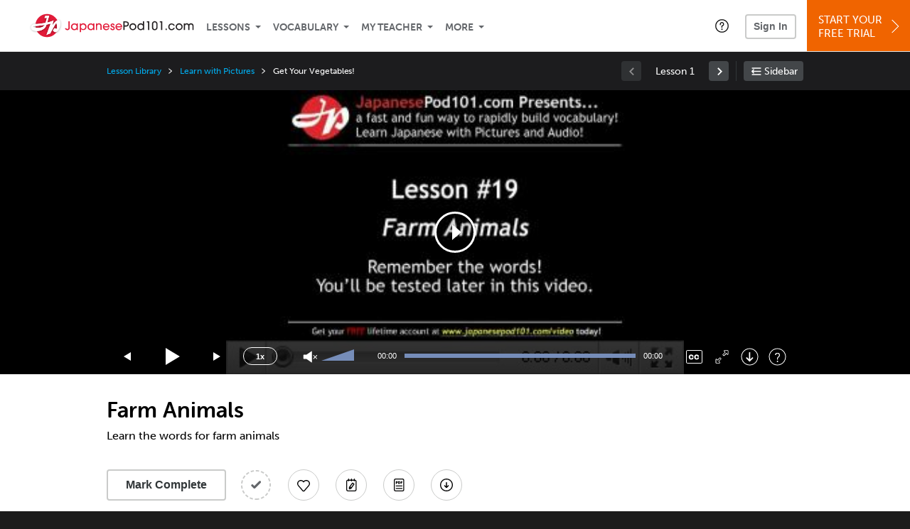

--- FILE ---
content_type: text/html; charset=UTF-8
request_url: https://www.japanesepod101.com/lesson/video-58-video-vocab-lesson-19-farm-animals
body_size: 106112
content:
<!DOCTYPE html>
<html lang="en" class="responsive-b" data-font-id="vha2lmb">
<head>
    <meta charset="utf-8">
<!-- Google Tag Manager -->
<script>    window.dataLayer = window.dataLayer || [];
    
(function(w,d,s,l,i){w[l]=w[l]||[];w[l].push({'gtm.start':
new Date().getTime(),event:'gtm.js'});var f=d.getElementsByTagName(s)[0],
j=d.createElement(s),dl=l!='dataLayer'?'&l='+l:'';j.async=true;j.src=
'https://www.googletagmanager.com/gtm.js?id='+i+dl;f.parentNode.insertBefore(j,f);
})(window,document,'script','dataLayer','GTM-TZWV3FR');
    </script>
<!-- End Google Tag Manager -->
    <title>Farm Animals - JapanesePod101</title>
            <meta name="viewport" content="width=device-width, initial-scale=1, maximum-scale=1">
        <meta name="title" content="Farm Animals - JapanesePod101" />
    <meta name="keywords" content="learn Japanese, study Japanese, speak Japanese, Japanese language, Japanese culture, read Japanese, write Japanese, Japan travel, Japanese podcasts" />
    <meta name="description" content="In this lesson, you&#039;ll learn the words for farm animalsVisit JapanesePod101 and learn Japanese fast with real lessons by real teachers." />
    <meta http-equiv="Content-Language" content="en">
            <meta name="apple-itunes-app" content="app-id=668386019"/>
    	<meta property="og:image" content="https://cdn.innovativelanguage.com/sns/thumbnail/site/thumb_fb_japanese.png">
	<meta property="og:title" content="Farm Animals - JapanesePod101">
	<meta property="og:description" content="In this lesson, you&#039;ll learn the words for farm animalsVisit JapanesePod101 and learn Japanese fast with real lessons by real teachers.">
	<meta property="og:url" content="https://www.japanesepod101.com/lesson/video-58-video-vocab-lesson-19-farm-animals">
	<meta property="fb:app_id" content="3123482371">
	<meta property="og:site_name" content="JapanesePod101">
	<meta name="twitter:title" content="Farm Animals - JapanesePod101">
	<meta name="twitter:description" content="In this lesson, you&#039;ll learn the words for farm animalsVisit JapanesePod101 and learn Japanese fast with real lessons by real teachers.">
	<meta name="twitter:image" content="https://cdn.innovativelanguage.com/sns/thumbnail/site/thumb_fb_japanese.png">
	<meta name="twitter:card" content="summary_large_image">
	<meta name="twitter:site" content="@JapanesePod101">
	<meta name="twitter:creator" content="@JapanesePod101">
    <link rel="SHORTCUT ICON" href="/static/images/japanesepod101/favicon.ico"/>
    <link rel="image_src" href="https://www.japanesepod101.com/static/images/japanesepod101/itunes_logo.jpg" />
    <link rel="stylesheet" href="https://use.typekit.net/vcc4rmc.css"/>
    <link rel='canonical' href='https://www.japanesepod101.com/lesson/video-58-video-vocab-lesson-19-farm-animals' />    <script src="/static/js/jquery-1.12.4.min.js"></script>
    <script src="/static/js/jquery-migrate-1.4.1.min.js"></script>
    
<script type="text/javascript">
function trackEvent(args, isAsynchronous) {
  jQuery.ajax({
    type: 'POST',
    async: (isAsynchronous!=undefined)?(isAsynchronous):(true),
    url: '/event_tracking.php',
    data: jQuery.extend({
      member_id: '0', 
        category: '_trackEvent', 
        action: '', 
        opt_label: '', 
        opt_value: ''
    }, args),
    success: function(msg) { /* do nothing */ }
  });
}
</script>    <script type="text/javascript">
        window.IllFormbricks = null;
    </script>
<script src="/static/js/compiled/common.f4d04251693b1b925e57790448283db8.illv.min.js" type="text/javascript"></script>
<script src="/static/js/mediaelementjs/build/mediaelement-and-player-ill.99d911016a3333c71738ee3c4a82d249.illv.min.js" type="text/javascript"></script>
<script src="/static/js/dist/lesson/lesson.19d8f44bcc07326f158449f63612d2c1.illv.min.js" type="text/javascript"></script>
<link href="/static/compass/css/common-2021/responsive.7c143d6fe9f043f4b225047750b265e3.illv.css" rel="Stylesheet" type="text/css"/>
<link href="/static/js/mediaelementjs/build/mediaelementplayerill.2b2158f3ceb8d2dfaf2792633c82e5df.illv.min.css" rel="Stylesheet" type="text/css"/>
<link href="/static/compass/css/pages/lesson.727394e6e568e2e6bc03673f47a05d6c.illv.css" rel="Stylesheet" type="text/css"/>
<link href="/static/compiled/pathway_bar/esbuild/client.GHJLGER6.css" rel="Stylesheet" type="text/css"/>
<link href="/static/compass/css/common-2021/japanesepod101.88f7ae3183593674f7adc5f5ebe5a7a6.illv.css" rel="Stylesheet" type="text/css"/>
    <script type="text/javascript">
        var li = false;
        var hb = false;
        var hp = false;
    </script>
    </head>
    <body class="responsive-b">
<a href="/honeypot-do-not-follow"
   rel="nofollow"
   style="display: none"
   aria-disabled="true"
   aria-hidden="true"
>Hallo, Pooh, you're just in time for a little smackerel of something</a>
    <span id="zendesk" data-zendesk-config="{&quot;language&quot;:&quot;japanese&quot;,&quot;color&quot;:&quot;#C8102E&quot;,&quot;site_url&quot;:&quot;japanesepod101.com&quot;,&quot;placeholders&quot;:{&quot;site-url&quot;:&quot;japanesepod101.com&quot;,&quot;site-name&quot;:&quot;JapanesePod101&quot;,&quot;language&quot;:&quot;Japanese&quot;,&quot;language-language&quot;:&quot;Japanese&quot;,&quot;language-your&quot;:&quot;Japanese&quot;,&quot;language-the&quot;:&quot;Japanese&quot;,&quot;language-a&quot;:&quot;Japanese&quot;,&quot;language-blank&quot;:&quot;Japanese&quot;,&quot;video-lgc1&quot;:&quot;\u003Cdiv class=\u0022embed-container\u0022\u003E\u003Ciframe src=\u0022\/\/www.youtube-nocookie.com\/embed\/IpoAN1JJd6Y\u0022 width=\u0022560\u0022 height=\u0022315\u0022 frameborder=\u00220\u0022 allowfullscreen=\u0022\u0022\u003E\u003C\/iframe\u003E\u003C\/div\u003E&quot;,&quot;video-lgc2&quot;:&quot;\u003Cdiv class=\u0022embed-container\u0022\u003E\u003Ciframe src=\u0022\/\/www.youtube-nocookie.com\/embed\/1MTwstOxh2U\u0022 width=\u0022560\u0022 height=\u0022315\u0022 frameborder=\u00220\u0022 allowfullscreen=\u0022\u0022\u003E\u003C\/iframe\u003E\u003C\/div\u003E&quot;}}"></span>
            <script src="https://static.zdassets.com/ekr/snippet.js?key=web_widget/innovativelanguage.zendesk.com" defer
                id="ze-snippet"></script>
        <script defer>
            window.zESettings = {
                answerBot: {
                    suppress: true
                }
            };
        </script>
            <script defer type="text/javascript" src="/static/js/dist/zendesk/zendesk.12a411b82d66488545273bbb65f934f2.illv.min.js"></script>
    <!-- Google Tag Manager (noscript) -->
<noscript><iframe src="https://www.googletagmanager.com/ns.html?id=GTM-TZWV3FR"
height="0" width="0" style="display:none;visibility:hidden"></iframe></noscript>
<!-- End Google Tag Manager (noscript) --><div id="fb-root"></div>
<script>(function(d, s, id) {
        var js, fjs = d.getElementsByTagName(s)[0];
        if (d.getElementById(id)) return;
        js = d.createElement(s); js.id = id;
        js.src = "//connect.facebook.net/en_US/sdk.js#xfbml=1&version=v2.3&appId=3123482371";
        fjs.parentNode.insertBefore(js, fjs);
    }(document, 'script', 'facebook-jssdk'));</script><div onclick="jQuery('.overlay_gray').hide();" class="overlay_gray" style="display: none;"></div>
<div onclick="jQuery('.overlay').hide();" onmouseover="jQuery('.overlay').hide();" class="overlay" style="display: none;"></div>
<div class="dashbar-a ">
    <div>
        <div class="dashbar-a__grid-top">
            <div class="dashbar-a__cell-a">
                <a class="dashbar-a__block--logo" tabindex="0" href="/">
                    <img src="/static/images/japanesepod101/header/japanesepod101-logo.svg" style="height: 40px;" alt="Home">
                </a>
            </div>
            <div class="dashbar-a__cell-b">                <span role="application">
                <div class="dashbar-a__block--nav-item js-dashbar-a-nav js-dashbar-a-block-lessons">
                    <a class="dashbar-a__nav-item dashbar-a__nav-item-dropdown js-dashbar-a-lessons js-dashbar-a-tabindex" aria-haspopup="true" aria-label="Lessons" tabindex="0">Lessons</a>
                    <div class="dashbar-a__block--dashbar dashbar-lessons js-dashbar-a-nav-item">
                            <div class="dashbar-a__grid">
                                <div class="dashbar-a__cell-e--3">
                                    <div>
                                        <span class="dashbar-a__nav-item--sub ill-ease-color"><a href="/lesson-library">Lesson Library</a></span>
                                        <span class="dashbar-a__nav-item--sub ill-ease-color"><a href="/newest-lessons">Newest Lessons</a></span>
                                        <span class="dashbar-a__nav-item--sub ill-ease-color">
                                                                                            <a href="/favorite-lessons">Favorite Lessons</a>
                                                                                    </span>
                                    </div>
                                </div>
                                <div class="dashbar-a__cell-e--4">
                                    <div>
                                        <div class="dashbar-a__label--next-lesson">Your Next Lesson</div>
                                        <div class="dashbar-a__separator"></div>
                                        <div>
                                            <div class="dashbar-a__cell-e--5">
                                                <img class="js-dashbar-lesson-img" src="https://cdn.innovativelanguage.com/japanesepod101/static/images/lessons/98/1344/1344_98.jpg" alt="">
                                            </div>
                                            <div class="dashbar-a__cell-e--6">
                                                <a  href="/lesson/absolute-beginner-1-say-hello-in-japanese-no-matter-what-the-time-of-day" class="js-dashbar-lesson-href js-dashbar-lesson-title dashbar-a__label--lesson-title ill-ease-color" aria-label="Lesson Title">Say Hello in Japanese No Matter What the Time of Day</a>
                                                <div  class="dashbar-a__label--season-title js-dashbar-season-title">Absolute Beginner Season 1</div>
                                                <div  class="dashbar-a__label--focus-statement js-dashbar-focus-statement">Learn how to greet someone both formally and informally </div>
                                                <div class="dashbar-a__label--add-new-path js-dashbar-add-new-path" style="display:none;">Congratulations! You've finished everything on your pathway.
                                                    <a href="/lesson-library">Add a new path?</a>
                                                </div>
                                                <div class="dashbar-a__button--study-now">
                                                    <a  class="r101-button--h40-r4 js-dashbar-lesson-href" href="/lesson/absolute-beginner-1-say-hello-in-japanese-no-matter-what-the-time-of-day">Study now</a>
                                                </div>
                                            </div>
                                        </div>
                                    </div>
                                </div>
                            </div>
                    </div>
                </div><div class="dashbar-a__block--nav-item js-dashbar-a-nav">
                    <a class="dashbar-a__nav-item dashbar-a__nav-item-dropdown js-dashbar-a-tabindex" aria-haspopup="true" aria-label="Vocabulary" tabindex="0">Vocabulary</a>
                    <div class="dashbar-a__block--dashbar js-dashbar-a-nav-item">
                            <div class="dashbar-a__grid">
                                <div class="dashbar-a__cell-e--1">
                                    <div>
                                        <span class="dashbar-a__nav-item--sub ill-ease-color">
                                                                                            <a href="/learningcenter/flashcards/flashcards">Flashcards</a>
                                                                                    </span>
                                        <span class="dashbar-a__nav-item--sub ill-ease-color"><a href="/japanese-vocabulary-lists">Vocabulary Lists<span class="dashbar-a__free">Free</span></a></span>
                                        <span class="dashbar-a__nav-item--sub ill-ease-color">
                                                                                            <a href="/learningcenter/account/wordbank">Word Bank</a>
                                                                                    </span>
                                                                                <span class="dashbar-a__nav-item--sub ill-ease-color"><a href="/japanese-phrases/">Word of the Day<span class="dashbar-a__free">Free</span></a></span>
                                                                            </div>
                                </div>
                                <div class="dashbar-a__cell-e--2">
                                    <div>
                                        <span class="dashbar-a__nav-item--sub ill-ease-color"><a href="/japanese-dictionary/">Japanese Dictionary<span class="dashbar-a__free">Free</span></a></span>
                                        <span class="dashbar-a__nav-item--sub ill-ease-color"><a href="/japanese-word-lists/?coreX=100">100 Most Common Words<span class="dashbar-a__free">Free</span></a></span>
                                        <span class="dashbar-a__nav-item--sub ill-ease-color">
                                                                                            <a href="/japanese-word-lists/?coreX=2000">2000 Most Common Words</a>
                                                                                    </span>
                                        <span class="dashbar-a__nav-item--sub ill-ease-color"><a href="/key-japanese-phrases/">Japanese Key Phrases<span class="dashbar-a__free">Free</span></a></span>
                                    </div>
                                </div>
                            </div>
                    </div>
                </div><div class="dashbar-a__block--nav-item js-dashbar-a-nav">
                    <a class="dashbar-a__nav-item dashbar-a__nav-item-dropdown js-dashbar-a-tabindex" aria-haspopup="true" aria-label="My Teacher" tabindex="0">My Teacher</a>
                    <div class="dashbar-a__block--dashbar js-dashbar-a-nav-item">
                            <div class="dashbar-a__grid my-teacher">
                                        <span class="dashbar-a__nav-item--sub ill-ease-color"><a href="/myteacher">My Teacher Messenger</a></span>
                                                                                                                            <span class="dashbar-a__nav-item--sub ill-ease-color">
                                                <a href="/live-private-classes" tabindex="-1">Live Private Classes</a>
                                            </span>
                                                                                                                            <span class="dashbar-a__nav-item--sub ill-ease-color">
                                                <a href="/live-group-classes" tabindex="-1">Live Group Classes</a>
                                            </span>
                                                                                                                                                        <span class="dashbar-a__nav-item--sub ill-ease-color"><a href="/myteacher">My Assessment Test</a></span>
                                <span class="dashbar-a__nav-item--sub ill-ease-color"><a href="/member/statistics.php" tabindex="-1">My Report</a></span>
                            </div>
                    </div>
                </div><div class="dashbar-a__block--nav-item js-dashbar-a-nav">
                    <a class="dashbar-a__nav-item dashbar-a__nav-item-dropdown js-dashbar-a-tabindex" aria-haspopup="true" aria-label="Extras" tabindex="0">More</a>
                    <div class="dashbar-a__block--dashbar dashbar-dots js-dashbar-a-nav-item">
                            <div class="dashbar-a__grid">
                                <div class="dashbar-a__cell-e--1">
                                    <div>
                                        <span class="dashbar-a__nav-item--sub ill-ease-color"><a href="/japanese-resources/">Japanese Resources</a></span>
                                        <span class="dashbar-a__nav-item--sub ill-ease-color"><a href="/app/">Mobile App</a></span>
                                                                                        <span class="dashbar-a__nav-item--sub ill-ease-color">
                                                                                                            <a href="/japanese-grammar/">Grammar Bank</a>
                                                                                                    </span>
                                                                                                                                                                    <span class="dashbar-a__nav-item--sub ill-ease-color">
                                                                                            <a href="/learningcenter/account/kanjibank">Kanji Bank</a>
                                                                                    </span>
                                        <span class="dashbar-a__nav-item--sub ill-ease-color">
                                                                                            <a href="/kanji-dictionary/">Kanji Dictionary</a>
                                                                                    </span>
                                                                            </div>
                                </div>
                                <div class="dashbar-a__cell-narrow">
                                    <div>
                                        <span class="dashbar-a__nav-item--sub ill-ease-color">
                                                                                            <a href="/learningcenter/account/notes">My Notes</a>
                                                                                    </span>
                                        <span class="dashbar-a__nav-item--sub ill-ease-color"><a href="/learningcenter/account/myfeed">My Feed</a></span>
                                                                                <span class="dashbar-a__nav-item--sub ill-ease-color"><a href="https://www.japanesepod101.com/blog">Blog</a></span>
                                                                                <span data-lang="japanese" class="dashbar-a__nav-item--sub ill-ease-color">
                                            <a href="https://support.innovativelanguage.com/hc/en-us?language=japanese">Help Center</a>
                                        </span>
                                    </div>
                                </div>
                            </div>
                    </div>
                </div></span>            </div>
                            <div class="dashbar-a__block--nav-item dashbar-a__block--nav-item-help-center dashbar-a__block--nav-item-help-center-r0">
                    <div class="r101-help-center-button__wrapper">
    <a class="r101-help-center-button__link js-show-zendesk-sidebar" tabindex="0" role="button">
        <span class="r101-help-center-button__icon"></span>
    </a>
</div>
                </div>
            
            <div class="dashbar-a__cell-c">
                                    <button class="dashbar-a__block--sign-in-button r101-sign-in--a__button r101-sign-in--a__button--dashboard js-show-sign-in-form" aria-expanded="false" aria-haspopup="true">Sign In</button>
                    <script type="text/template" class="js-login-modal-template" data-captcha="1">
    <div class="js-sign-in--a__form">
    <div class="r101-sign-in--a__wrapper r101-sign-in--a__modal">
        <div class="r101-sign-in--a__modal-dialog">
            <div class="r101-sign-in--a__modal-top">
                <div class="r101-sign-in--a__modal-image japanesepod101"></div>
                <button type="button" aria-label="Close" class="r101-sign-in--a__modal-close js-sign-in--a__modal-close"></button>
            </div>
            <div class="r101-sign-in--a__modal-content">
                <div class="r101-sign-in--a__block js-sign-in--a__block-sign-in show">
                    <div class="r101-sign-in--a__block-title">Sign In</div>
                                            <div class="r101-sign-in--a__third-party-box">
                                                            <a href="/?ill_google_connect=1&signup_source=lesson_google" class="r101-sign-in--a__google-button" title="Sign In With Google">
                                    <span class="r101-sign-in--a__google-icon"></span>
                                    <span class="r101-sign-in--a__google-text">Continue with Google</span>
                                </a>
                                                                                                                    <a href="/?ill_facebook_connect=1&signup_source=lesson_facebook" class="r101-sign-in--a__facebook-button" title="Sign In With Facebook">
                                    <span class="r101-sign-in--a__facebook-icon"></span>
                                    <span class="r101-sign-in--a__facebook-text">Continue with Facebook</span>
                                </a>
                                                        <span class="r101-sign-in--a__divider"></span>
                        </div>
                                        <div class="r101-sign-in--a__block-error js-sign-in--a__sign-in-error-block hide">
                        <div class="r101-sign-in--a__block-error-title">Login Attempt Unsuccessful</div>
                        <div class="js-sign-in--a__sign-in-error-content"></div>
                    </div>
                    <form class="r101-sign-in--a__form js-sign-in-form"
                          method="post"
                          action="/sign-in?amember_redirect_url=%2Flesson%2Fvideo-58-video-vocab-lesson-19-farm-animals"
                                                    name="signin">
                        <input type="hidden" name="is_modal" value="1" />
                        <input type="hidden" name="timezoneName" value="">
                        <div class="r101-sign-in--a__form-item">
                            <label for="r101-sign-in-login" class="r101-sign-in--a__form-label">Username or Email Address</label>
                            <input class="r101-sign-in--a__form-input js-sign-in-email-input" type="text" name="amember_login" value="" autocapitalize="off" id="r101-sign-in-login" placeholder="Enter your Username or Email Address" autocomplete="username">
                            <p class="r101-sign-in--a__form-error-field" role="alert">This field is required</p>
                        </div>
                        <div class="r101-sign-in--a__form-item r101-sign-in--a__form-item-password">
                            <label for="r101-sign-in-password" class="r101-sign-in--a__form-label">Password</label>
                            <input class="r101-sign-in--a__form-input js-sign-in-password-input" type="password" name="amember_pass" value="" id="r101-sign-in-password" placeholder="Enter your password" autocomplete="current-password">
                            <button class="r101-sign-in--a__form-show js-toggle-password-visibility" type="button" aria-label="Show password" aria-pressed="false"></button>
                            <p class="r101-sign-in--a__form-error-field" role="alert">This field is required</p>
                        </div>
                        <div class="r101-sign-in--a__form-action">
                            <div class="r101-sign-in--a__form-checkbox-wrap">
                                <input type="checkbox" name="remember_login" id="r101-sign-in-remember-me" value="Y"><label for="r101-sign-in-remember-me">Remember me</label>
                            </div>
                            <div class="r101-sign-in--a__form-btn-wrap">
                                <div class="js-sign-in-context-recaptcha"></div>
                                <button class="r101-sign-in--a__form-btn js-ln-sign-in-button" type="submit" disabled>Sign In</button>
                                <button class="r101-sign-in--a__form-link js-show-reset-password-form" type="button">Reset Password</button>
                            </div>
                            <div class="r101-sign-in--a__form-sign-up">
                                <span>Don’t have an account? </span>
                                <button class="r101-sign-in--a__form-link js-show-sign-up-form" type="button"> Sign Up</button>
                            </div>
                        </div>
                    </form>
                </div>
                <div class="r101-sign-in--a__block r101-sign-in--a__block--reset js-sign-in--a__block-reset hide">
                    <div class="r101-sign-in--a__block-title">Reset Password</div>
                    <div class="r101-sign-in--a__block-text">Need to reset your password? No problem! Enter the email address you used to sign up with and we'll email you a password reset link.</div>
                    <form name="sendpass"
                          class="r101-sign-in--a__form js-reset-password-form"
                          method="post"
                          data-sitekey="6LfWff8UAAAAAKxlErR5YZwotldpj1hwO7KkZ-Lg"                          action="/reset-password?amember_redirect_url=%2Flesson%2Fvideo-58-video-vocab-lesson-19-farm-animals">
                        <input type="hidden" name="is_modal" value="1" />
                        <div class="r101-sign-in--a__form-item">
                            <label for="r101-sign-in-rp-email" class="r101-sign-in--a__form-label">Email Address</label>
                            <input type="email" class="r101-sign-in--a__form-input js-reset-password-input" name="login" id="r101-sign-in-rp-email" value="" aria-required="true" placeholder="Enter your email address">
                            <p class="r101-sign-in--a__form-error-field" role="alert">Please enter a valid email address</p>
                        </div>
                        <div class="r101-sign-in--a__form-action">
                            <div class="r101-sign-in--a__form-btn-wrap">
                                <div class="js-reset-password-context-recaptcha"></div>
                                <button class="r101-sign-in--a__form-btn js-reset-password-button" type="submit" disabled>Reset My Password</button>
                                <button class="r101-sign-in--a__form-link js-show-sign-in-form" type="button">Go To Sign In</button>
                            </div>
                        </div>
                    </form>
                </div>
                <div class="r101-sign-in--a__block r101-sign-in--a__block--sign-up js-sign-in--a__block-sign-up hide">
                    <div class="r101-sign-in--a__block-title">Get Started</div>
                    <div class="r101-sign-in--a__block-text">Sign up using your preferred method to start speaking Japanese in minutes</div>
                    <div class="r101-sign-in--a__third-party-box">
                                                    <a href="/?ill_google_connect=1&signup_source=lesson_google" class="r101-sign-in--a__google-button" title="Sign Up With Google">
                                <span class="r101-sign-in--a__google-icon"></span>
                                <span class="r101-sign-in--a__google-text">Sign up with Google</span>
                            </a>
                                                                        <a href="/?ill_facebook_connect=1&signup_source=lesson_facebook" class="r101-sign-in--a__facebook-button" title="Sign Up With Facebook">
                            <span class="r101-sign-in--a__facebook-icon"></span>
                            <span class="r101-sign-in--a__facebook-text">Sign up with Facebook</span>
                        </a>
                        <span class="r101-sign-in--a__divider"></span>
                    </div>
                    <form class="r101-sign-in--a__form js-sign-up-form"
                          name="signup"
                          method="post"
                          data-sitekey="6LfWff8UAAAAAKxlErR5YZwotldpj1hwO7KkZ-Lg"                          action="/?validate=true"
                    >
                        <input type="hidden" name="clickpath" value="|/lesson/video-58-video-vocab-lesson-19-farm-animals">
                        <input type="hidden" name="controlgroup" value="">
                        <input type="hidden" name="price_group" value="">
                        <input type="hidden" name="paysys_id" value="free">
                        <input type="hidden" name="do_payment" value="1">
                        <input type="hidden" name="signup_source" value="lesson">
                        <input type="hidden" name="login" value="_" maxlength="15">
                        <input type="hidden" name="signup_level_selected" value="">
                        <input type="hidden" name="signup_form" value="signup_home" />
                        <input type="hidden" name="amember_redirect_url" value="/lesson/video-58-video-vocab-lesson-19-farm-animals" />
                        <div class="r101-sign-in--a__block-error js-sign-up-error hide"></div>
                        <div class="r101-sign-in--a__form-item js-sign-up-email-item">
                            <label for="sign-up-email" class="r101-sign-in--a__form-label">Email Address</label>
                            <input type="email"
                                   name="email"
                                   id="sign-up-email"
                                   placeholder="Enter your email address"
                                   title="Enter your email address"
                                   class="r101-sign-in--a__form-input js-sign-up-email"
                                   value=""
                            >
                            <p class="r101-sign-in--a__form-error-field js-sign-up-email-error"></p>
                            <p class="r101-sign-in--a__form-error-field-gmail js-sign-up-email-error-gmail">
                                <b>Gmail users:</b> After signing up, check your spam folder for the activation email. <span class="js-sign-up-email-error-gmail-date"></span>
                            </p>
                        </div>
                        <div class="r101-sign-in--a__form-action">
                            <div class="r101-sign-in--a__form-btn-wrap">
                                <div class="js-sign-up-context-recaptcha"></div>
                                <button type="submit" class="r101-sign-in--a__form-btn js-sign-up-submit" disabled>Sign up with Email</button>
                            </div>
                            <div class="r101-sign-in--a__form-terms">
                                By continuing, you agree to our
                                <a href="#terms_of_use" class="r101-sign-in--a__form-link-terms js-terms-link">Terms of Use</a>,
                                <a href="#privacy_policy" class="r101-sign-in--a__form-link-terms js-privacy-link">Privacy Policy</a>,
                                and to receive our email communications, which you may opt out at any time.
                            </div>
                            <div class="r101-sign-in--a__form-sign-up">
                                <span>Already have an account? </span>
                                <button class="r101-sign-in--a__form-link js-show-sign-in-form" type="button"> Sign In</button>
                            </div>
                        </div>
                    </form>
                </div>
            </div>
        </div>
    </div>
</div>
</script>
                            </div>
                            <div class="dashbar-a__cell-d">
                    <div class="dashbar-a__block--free-trial">
                                                    <a href="/" class="dashbar-a__free-trial" aria-haspopup="false" tabindex="0">Start Your<br/>Free Trial<i class="dashbar-a__arrow--sign-up"></i></a>
                                            </div>
                </div>
                    </div>
    </div>
</div>


<div
    id="lockout_modal_container"
    data-language="Japanese"
    data-user="{&quot;guessedPremiumLevel&quot;:false,&quot;guessedBasicLevel&quot;:false,&quot;subscriptionBelowPremium&quot;:false}"
    data-signup-email-form-info="{&quot;signup_path&quot;:&quot;\/?validate=true&quot;,&quot;facebookLink&quot;:&quot;\/?ill_facebook_connect=1&quot;,&quot;googleLink&quot;:&quot;\/?ill_google_connect=1&quot;,&quot;clickpath&quot;:&quot;|\/lesson\/video-58-video-vocab-lesson-19-farm-animals&quot;,&quot;price_group&quot;:null,&quot;signup_source&quot;:&quot;lockout_modal&quot;,&quot;signup_level_selected&quot;:null,&quot;sitekey&quot;:&quot;6LfWff8UAAAAAKxlErR5YZwotldpj1hwO7KkZ-Lg&quot;,&quot;redirectUrl&quot;:&quot;?amember_redirect_url=%2Flesson%2Fvideo-58-video-vocab-lesson-19-farm-animals&quot;}"
></div>
<link rel="stylesheet" href="/static/compiled/lockout_modal/esbuild/client.LNQFGIQN.css" media="print" onload="this.media='all'"><script src="/static/compiled/pathway_bar/esbuild/client.YLONPFSY.js" defer></script><script src="/static/compiled/lockout_modal/esbuild/client.QWV3H2PK.js" defer></script>
<div class="dashbar-r__header">
    <button class="dashbar-r__header--menu-button js-dashbar_r-open-menu" aria-label="Menu" aria-expanded="false" aria-haspopup="true" tabindex="0"></button>
    <div class="dashbar-r__header-logo">
        <a class="dashbar-r__header-logo--a" href="/" aria-label="Home">
            <img src="/static/images/japanesepod101/header/japanesepod101-logo.svg" role="img" class="dashbar-r__header-logo--img" alt="Home">
        </a>
    </div>
</div>

<div class="dashbar-r js-dashbar_r-wrap" lang="en">
    <div class="dashbar-r__overlay js-dashbar_r-overlay" aria-label="Close Menu" aria-expanded="true">
        <button class="dashbar-r__overlay--menu-button" aria-label="Close Menu"></button>
    </div>
    <div class="dashbar-r__menu js-dashbar_r-menu" role="navigation">
                    <div class="dashbar-r__profile">
                <div class="dashbar-r__profile-color japanese"></div>
                <button class="dashbard-r__profile--a dashbard-r__profile--a__left js-show-sign-in-form" aria-expanded="false" aria-haspopup="true">
                    <img src="/static/images/my_activity/icn_activity_user_placeholder.png" alt="" class="dashbard-r__profile-image">
                    <span class="dashboard-r__profile-info">
                        <span class="dashboard-r__profile-name">Welcome!</span>
                        <span class="dashboard-r__profile-link">Sign In</span>
                    </span>
                </button>
            </div>
            <div class="dashbar-r__fla">
                <a href="/" title="Start Your Free Trial" class="dashbar-r__fla--a" aria-label="Start Your Free Trial">
                    <img role="presentation" alt="Start Your Free Trial" src="/static/compass/images/ui/dashbar-r/icn_freeTrial.svg" class="dashbar-r__fla-image">
                    <span class="dashbar-r__fla-text">Start Your Free Trial</span>
                    <span class="dashbar-r__fla-arrow">&nbsp;</span>
                </a>
            </div>
                            <div class="dashbar-r__menu-slider js-dashbar_r-menu-slider">
            <div class="dashbar-r__level-a js-dashbar_r-level-a">
                                <button class="dashbar-r__item--branch js-dahbar_r-branch" data-branch="lessons" aria-label="Lessons Submenu">Lessons</button>
                <button class="dashbar-r__item--branch js-dahbar_r-branch" data-branch="vocabulary" aria-label="Vocabulary Submenu">Vocabulary</button>
                <button class="dashbar-r__item--branch js-dahbar_r-branch" data-branch="myteacher" aria-label="My Teacher Submenu">My Teacher</button>
                <button class="dashbar-r__item--branch js-dahbar_r-branch" data-branch="more" aria-label="Extras Submenu">More</button>
                                    <button class="dashbar-r__item--leaf-shaded js-show-sign-in-form" aria-expanded="false" aria-haspopup="true">Sign in</button>
                            </div>
            <div class="dashbar-r__level-b">
                <div class="dashbar-r__branch js-dashbar_r-branch-lessons">
                    <button class="dashbar-r__item--back js-dashbar_r-close-branch" aria-label="Leave Lessons Submenu">Lessons</button>
                    <a href="/lesson-library" class=" dashbar-r__item--leaf-b" aria-label="Lesson Library">Lesson Library</a>
                    <a href="/newest-lessons" class="dashbar-r__item--leaf-b" aria-label="Newest Lessons">Newest Lessons</a>
                                            <a href="/favorite-lessons" class="dashbar-r__item--leaf-b" aria-label="Favorite Lessons">Favorite Lessons</a>
                                    </div>
                <div class="dashbar-r__branch js-dashbar_r-branch-vocabulary">
                    <button class="dashbar-r__item--back js-dashbar_r-close-branch" aria-label="Leave Vocabulary Submenu">Vocabulary</button>
                                            <a href="/learningcenter/flashcards/flashcards" class="dashbar-r__item--leaf-b" aria-label="Flashcards">Flashcards</a>
                                        <a href="/japanese-vocabulary-lists/" class="dashbar-r__item--leaf-b" aria-label="Vocabulary Lists">Vocabulary Lists</a>
                                            <a href="/learningcenter/account/wordbank" class="dashbar-r__item--leaf-b" aria-label="wordbank">Word Bank</a>
                                                                <a href="/japanese-phrases/" class="dashbar-r__item--leaf-b" aria-label="Word of the Day">Word of the Day</a>
                                        <a href="/japanese-dictionary/" class="dashbar-r__item--leaf-b" aria-label="Japanese Dictionary">Japanese Dictionary</a>
                    <a href="/japanese-word-lists/?coreX=100" class="dashbar-r__item--leaf-b" aria-label="100 Most Common Words">100 Most Common Words</a>
                                            <a href="/japanese-word-lists/?coreX=2000" class="dashbar-r__item--leaf-b" aria-label="2000 Most Common Words">2000 Most Common Words</a>
                                        <a href="/key-japanese-phrases/" class="dashbar-r__item--leaf-b" aria-label="Japanese Key Phrases">Japanese Key Phrases</a>
                </div>
                <div class="dashbar-r__branch js-dashbar_r-branch-myteacher">
                    <button class="dashbar-r__item--back js-dashbar_r-close-branch" aria-label="Leave My Teacher Submenu">My Teacher</button>
                    <a href="/myteacher" class="dashbar-r__item--leaf-b" aria-label="My Teacher Messenger">My Teacher Messenger</a>
                                                                <a href="/live-private-classes" class="dashbar-r__item--leaf-b" aria-label="Live Private Classes"><span>Live Private Classes</span>
                                                                <a href="/live-group-classes" class="dashbar-r__item--leaf-b" aria-label="Live Group Classes"><span>Live Group Classes</span>
                                                                                <a href="/myteacher" class="dashbar-r__item--leaf-b" aria-label="My Assessment Test">My Assessment Test</a>
                    <a href="/member/statistics.php" class="dashbar-r__item--leaf-b" aria-label="My Report">My Report</a>
                </div>
                <div class="dashbar-r__branch js-dashbar_r-branch-more">
                    <button class="dashbar-r__item--back js-dashbar_r-close-branch" aria-label="Leave Extras Submenu">More</button>
                    <a href="/japanese-resources/" class="dashbar-r__item--leaf-b" aria-label="Japanese Resources">Japanese Resources</a>
                    <a href="/app/" class="dashbar-r__item--leaf-b" aria-label="Mobile Apps">Mobile App</a>
                                                                        <a href="/japanese-grammar/" class="dashbar-r__item--leaf-b" aria-label="Grammar Bank">Grammar Bank</a>
                                                                                                <a href="/learningcenter/account/kanjibank" class="dashbar-r__item--leaf-b" aria-label="Kanji Bank">Kanji Bank</a>
                            <a href="/kanji-dictionary/" class="dashbar-r__item--leaf-b" aria-label="Kanji Dictionary">Kanji Dictionary</a>
                                                                                        <a href="/learningcenter/account/notes" class="dashbar-r__item--leaf-b" aria-label="My Notes">My Notes</a>
                                        <a href="/learningcenter/account/myfeed" class="dashbar-r__item--leaf-b" aria-label="My Feed">My Feed</a>
                                            <a href="https://www.japanesepod101.com/blog" class="dashbar-r__item--leaf-b" aria-label="Blog">Blog</a>
                                        <a href="https://support.innovativelanguage.com/hc/en-us?language=japanese" class="dashbar-r__item--leaf-b" aria-label="Help Center">Help Center</a>
                </div>
            </div>
        </div>
    </div>
</div>
<div class="r101-pathway-context__wrapper">
    <div class="r101-pathway-context__bar js-pathway-context-bar">
        <div class="r101-pc-bar-loading">
            <div class="r101-pc-bar-loading__wrapper">
                <div class="r101-pc-bar-loading__left">
                    <div class="r101-pc-bar-loading__line-lg r101-pathway-context__animation"></div>
                    <div class="r101-pc-bar-loading__line-sm r101-pathway-context__animation"></div>
                </div>
                <div class="r101-pc-bar-loading__right">
                    <div class="r101-pc-bar-loading__action">
                        <div class="r101-pc-bar-loading__square r101-pathway-context__animation"></div>
                        <div class="r101-pc-bar-loading__square r101-pathway-context__animation"></div>
                    </div>
                    <div class="r101-pc-bar-loading__action">
                        <div class="r101-pc-bar-loading__button r101-pathway-context__animation"></div>
                    </div>
                </div>
            </div>
        </div>
    </div>
    <div class="js-pathway-context-recaptcha"></div>
    <div class="r101-pathway-context">
        <div class="r101-pathway-context__content js-pathway-context-orig-content">
                <div class="r101-wrapper--black">
        <div class="r101-container--980">
            <div>
                                    <video autoplay
                           controls
                           poster="https://cdn.innovativelanguage.com/japanesepod101/lesson_thumbnails/V_L58_091809_jpod101_1680_20170505065849.jpg"
                           class="js-lsn3-main-video-player"
                           width="640"
                           height="360"
                           data-duration="0"
                    >
                        <source src="" type="video/mp4" data-quality="m">

                                                                                    <track kind="subtitles"
                                       srclang="ja"
                                       label="ja"
                                       src="/static/vtt/sample.vtt"
                                >
                                                </video>
                            </div>
        </div>
    </div>
    <div class="r101-wrapper--white lsn3-lesson-video-content">
        <div class="r101-container--980">
            <div class="r101-headline-v31">
                <div class="r101-headline__container--765">
                    <h1>Farm Animals</h1>
                    <p>Learn the words for farm animals</p>
                    <div class="r101-headline__bar">
                        <span class="r101-headline__mark-complete">
                            <button type="button" class="js-pathway-context-complete-lesson">Mark Complete</button>
                            <span class="r101-headline__mark-complete-icon"></span>
                        </span>
                        <div class="r101-headline__icons-wrapper">
                             <span>
                                <button type="button"
                                        class="r101-headline__icn r101-headline__icn--favorite js-show-lockout-modal"
                                        data-lockout-feature-name="favorite_lessons"
                                        aria-label="Add to My Favorite Lessons"
                                        title="Add to My Favorite Lessons"
                                ></button>
                            </span>
                                <span>
                                <button type="button"
                                        class="r101-headline__icn r101-headline__icn--my-notes js-show-lockout-modal"
                                        data-lockout-feature-name="my_notes"
                                        aria-label="Create a Note"
                                        title="Create a Note"
                                ></button>
                            </span>
                                <span>
                                <button type="button"
                                        class="r101-headline__icn r101-headline__icn--pdf js-lsn3-show-sign-up"
                                        data-feature="pdf-lesson-notes"
                                        aria-label="Download PDFs"
                                        title="Download PDFs"
                                ></button>
                            </span>
                                <span>
                                <button type="button"
                                        class="r101-headline__icn r101-headline__icn--download-center js-lsn3-show-sign-up"
                                        data-feature="download-video"
                                        aria-label="Download All Audio and Video Files"
                                        title="Download All Audio and Video Files"
                                ></button>
                            </span>
                                                        <span class="sharing-hide">
                                <span class="r101-headline__bubble--social">
                                    <button type="button"
                                            class="r101-headline__icn r101-headline__icn--share js-show-dropdown-tooltip"
                                            aria-label="Share"
                                            title="Share"
                                    ></button>
                                </span>
                            </span>
                        </div>

                    </div>
                                            <div class="r101-headline__appears">
                            <span>Also Appears In:</span>
                                                            <a class="r101-headline__appears-in" href="/lesson-library/learn-with-pictures1">
                                    Learn with Pictures                                </a>
                                                            <a class="r101-headline__appears-in" href="/lesson-library/visual-vocab-quiz-learn-with-picture">
                                    Visual Vocab Quiz: Learn with Picture                                </a>
                                                    </div>
                                    </div>
            </div>
        </div>
    </div>

    <div class="r101-wrapper--white">
        <div class="lsn3-nav js-r101-navigation-anchor">
            <div class="r101-container--980">
                <nav role="navigation" class="r101-navigation--b js-r101-navigation--b">
                    <ul>
                                                    <li class="r101-navigation__locked">
                                <a aria-disabled="true" href="#vocabulary">Vocabulary</a>
                            </li>
                                                    <li class="r101-navigation__locked">
                                <a aria-disabled="true" href="#closeup">Kanji</a>
                            </li>
                                                <li><a href="#comments">Comments</a></li>
                    </ul>
                </nav>
            </div>
        </div>
    </div>
    <div class="r101-wrapper--white">
        <div class="lsn3-content-wrapper" role="main">
                            <a name="lesson_materials"></a>
                
                                    <a name="lc_vocabulary_list"></a>
                    <a name="lc_vocabulary_expansion"></a>
                    <a name="review"></a>
                    <a name="quizzes"></a>
                    <a name="lc_review_tests"></a>
                    <a name="lc_writing_tests"></a>
                    <a name="lc_quizz_settings"></a>
                    <a name="lc_vocabulary_flashcards"></a>
                    <div class="lsn3-section-wrapper">
                        <section id="vocabulary" class="lsn3-main-section" role="article">
                            <header>
                                <div>
                                                                        <h2>Vocabulary (Review)</h2>
                                </div>
                            </header>
                            <div class="r101-locked-b r101-locked-b--vocabulary">
                                    <h3 class="r101-locked-b__title">Learn New Words FAST with this Lesson’s Vocab Review List</h3>
    <p class="r101-locked-b__text">Get this lesson’s key vocab, their translations and pronunciations. Sign up for your Free Lifetime Account Now and get 7 Days of Premium Access including this feature.</p>
    <button
        class="r101-locked-b__signup-button js-show-sign-up-form"
        aria-expanded="false"
        aria-haspopup="true"
    >Join for Free</button>
    <div>
        <span class="r101-locked-b__sign-in-text">Already a Member?</span>
        <button class="r101-locked-b__sign-in-button js-show-sign-in-form">Sign In Here</button>
    </div>
                                </div>
                        </section>
                    </div>
                
                
                
                
                                    <a name="lc_kanji_list"></a>
                    <a name="lc_kanji_flashcards_setup"></a>
                    <div class="lsn3-section-wrapper">
                        <section id="closeup" class="lsn3-main-section">
                            <header>
                                <div><h2>Kanji</h2></div>
                            </header>
                            <div class="r101-locked-b r101-locked-b--kanji">
                                    <h3 class="r101-locked-b__title">Review &amp; Remember All Kanji from this Lesson</h3>
    <p class="r101-locked-b__text">Get complete breakdowns, review with quizzes and download printable practice sheets! Sign up for your Free Lifetime Account Now and get 7 Days of Premium Access including this feature.</p>
    <button
        class="r101-locked-b__signup-button js-show-sign-up-form"
        aria-expanded="false"
        aria-haspopup="true"
    >Join for Free</button>
    <div>
        <span class="r101-locked-b__sign-in-text">Already a Member?</span>
        <button class="r101-locked-b__sign-in-button js-show-sign-in-form">Sign In Here</button>
    </div>
                                </div>
                        </section>
                    </div>
                                <div class="lsn3-section-wrapper">
                <section id="comments" class="lsn3-main-section initial-overflow">
                    <header>
    <div>
        <h2>Comments</h2>
        <button type="button"
                class="js-lsn3-accordion lsn3-arrow"
                aria-controls="lsn3_comments_section"
                aria-expanded="true"
                aria-label="Collapse/Expand"
                title="Collapse/Expand"
        ></button>
        <span class="lsn3-show-hide-a"><span>Hide</span><i></i></span>
    </div>
</header>
<div class="lsn3-main-section__comments js-lesson-comments"
     aria-hidden="false"
     data-is-wp-user-can-edit=""
     data-rss-comments-url="https://www.japanesepod101.com/lesson/video-58-video-vocab-lesson-19-farm-animals/feed"
     data-wp-post-id="1680"
     data-is-admin=""
     data-edit-lesson-link=""
></div>
                </section>
            </div>
        </div>
    </div>

    <div class="js-lsn3-lesson js-lsn3-lesson-public-ui"
         data-language101="Japanese"
         data-lc-lesson-id="1739"
    ></div>
        </div>
        <div class="r101-pathway-context__content r101-pathway-context__content--hidden js-pathway-context-content"></div>
        <div class="r101-pathway-context__sidebar js-pathway-context-sidebar js-pathway-context-data"
             data-user="{&quot;hasPremiumAccess&quot;:false,&quot;hasPremiumPlusAccess&quot;:false,&quot;loggedState&quot;:&quot;public&quot;,&quot;isLogined&quot;:0,&quot;isLoggedWP&quot;:false,&quot;loginWP&quot;:&quot;&quot;,&quot;guessedPremiumLevel&quot;:false}"
             data-collection-info="{&quot;description&quot;:&quot;With these 27 videos, you&#039;ll learn useful Japanese vocabulary based on a lot of different themes: food, body parts, weather, clothing, and much more! Learn new words, and then immediately test your knowledge with the quiz that follows.&quot;,&quot;completedCount&quot;:0,&quot;curriculumUrl&quot;:&quot;\/lesson-library\/learn-with-pictures1\/curriculum&quot;,&quot;id&quot;:179,&quot;title&quot;:&quot;Learn with Pictures&quot;,&quot;url&quot;:&quot;\/lesson-library\/learn-with-pictures1?disable_ssr=1&quot;,&quot;gradeUrl&quot;:&quot;&quot;,&quot;isOnDashboard&quot;:false,&quot;vocabularyUrl&quot;:&quot;&quot;,&quot;gradeBookUrl&quot;:&quot;&quot;,&quot;totalCount&quot;:25,&quot;studyLevel&quot;:{&quot;title&quot;:&quot;Bonus&quot;,&quot;levelClass&quot;:&quot;bonus&quot;},&quot;gradePercent&quot;:0,&quot;isNewestFirst&quot;:false}"
             data-current-entity-index="0"
             data-collection-entities="[{&quot;lessonId&quot;:1352,&quot;title&quot;:&quot;Get Your Vegetables!&quot;,&quot;duration&quot;:158,&quot;entityType&quot;:&quot;Lesson&quot;,&quot;focus&quot;:&quot;learn the words for all kinds of vegetables&quot;,&quot;layoutType&quot;:&quot;Video&quot;,&quot;isCompleted&quot;:false,&quot;isLocked&quot;:true,&quot;lessonNumber&quot;:1,&quot;thumbnail&quot;:&quot;https:\/\/cdn.innovativelanguage.com\/japanesepod101\/lesson_thumbnails\/935_V_L12_011009_jpod101_1342_20170505065817.jpg&quot;,&quot;url&quot;:&quot;\/lesson\/video-picture-video-vocab-1-get-your-vegetables?lp=179&quot;,&quot;images&quot;:{&quot;98&quot;:&quot;&quot;,&quot;176&quot;:&quot;&quot;},&quot;originalContext&quot;:{&quot;name&quot;:&quot;Learn with Pictures&quot;,&quot;order&quot;:&quot;1&quot;,&quot;pathId&quot;:&quot;179&quot;},&quot;index&quot;:0,&quot;appearsIn&quot;:[179,368]},{&quot;lessonId&quot;:1376,&quot;title&quot;:&quot;Get Your Fruits!&quot;,&quot;duration&quot;:162,&quot;entityType&quot;:&quot;Lesson&quot;,&quot;focus&quot;:&quot;learn the words for all kinds of fruits&quot;,&quot;layoutType&quot;:&quot;Video&quot;,&quot;isCompleted&quot;:false,&quot;isLocked&quot;:true,&quot;lessonNumber&quot;:2,&quot;thumbnail&quot;:&quot;https:\/\/cdn.innovativelanguage.com\/japanesepod101\/lesson_thumbnails\/V_L16_012309_jpod101_1353_20170505065824.jpg&quot;,&quot;url&quot;:&quot;\/lesson\/video-vocab-lesson-2-get-your-fruits?lp=179&quot;,&quot;images&quot;:{&quot;98&quot;:&quot;&quot;,&quot;176&quot;:&quot;&quot;},&quot;originalContext&quot;:{&quot;name&quot;:&quot;Learn with Pictures&quot;,&quot;order&quot;:&quot;2&quot;,&quot;pathId&quot;:&quot;179&quot;},&quot;index&quot;:1,&quot;appearsIn&quot;:[179,368]},{&quot;lessonId&quot;:1388,&quot;title&quot;:&quot;Getting Around in Vehicles&quot;,&quot;duration&quot;:161,&quot;entityType&quot;:&quot;Lesson&quot;,&quot;focus&quot;:&quot;learn the words for several vehicles&quot;,&quot;layoutType&quot;:&quot;Video&quot;,&quot;isCompleted&quot;:false,&quot;isLocked&quot;:true,&quot;lessonNumber&quot;:3,&quot;thumbnail&quot;:&quot;https:\/\/cdn.innovativelanguage.com\/japanesepod101\/lesson_thumbnails\/V_L19_020609_jpod101_1363_20170505065804.jpg&quot;,&quot;url&quot;:&quot;\/lesson\/video-19-video-vocab-lesson-3-get-around-by-vehicles?lp=179&quot;,&quot;images&quot;:{&quot;98&quot;:&quot;&quot;,&quot;176&quot;:&quot;&quot;},&quot;originalContext&quot;:{&quot;name&quot;:&quot;Learn with Pictures&quot;,&quot;order&quot;:&quot;3&quot;,&quot;pathId&quot;:&quot;179&quot;},&quot;index&quot;:2,&quot;appearsIn&quot;:[179,368]},{&quot;lessonId&quot;:1389,&quot;title&quot;:&quot;In the City&quot;,&quot;duration&quot;:158,&quot;entityType&quot;:&quot;Lesson&quot;,&quot;focus&quot;:&quot;learn the words for places in the city&quot;,&quot;layoutType&quot;:&quot;Video&quot;,&quot;isCompleted&quot;:false,&quot;isLocked&quot;:true,&quot;lessonNumber&quot;:4,&quot;thumbnail&quot;:&quot;https:\/\/cdn.innovativelanguage.com\/japanesepod101\/lesson_thumbnails\/V_L21_022009_jpod101_1364_20170505065821.jpg&quot;,&quot;url&quot;:&quot;\/lesson\/video-21-video-vocab-lesson-4-in-the-city?lp=179&quot;,&quot;images&quot;:{&quot;98&quot;:&quot;&quot;,&quot;176&quot;:&quot;&quot;},&quot;originalContext&quot;:{&quot;name&quot;:&quot;Learn with Pictures&quot;,&quot;order&quot;:&quot;4&quot;,&quot;pathId&quot;:&quot;179&quot;},&quot;index&quot;:3,&quot;appearsIn&quot;:[179,368]},{&quot;lessonId&quot;:1390,&quot;title&quot;:&quot;All Parts of the Body&quot;,&quot;duration&quot;:163,&quot;entityType&quot;:&quot;Lesson&quot;,&quot;focus&quot;:&quot;learn the words for parts of the body&quot;,&quot;layoutType&quot;:&quot;Video&quot;,&quot;isCompleted&quot;:false,&quot;isLocked&quot;:true,&quot;lessonNumber&quot;:5,&quot;thumbnail&quot;:&quot;https:\/\/cdn.innovativelanguage.com\/japanesepod101\/lesson_thumbnails\/V_L23_030609_jpod101_1365_20170505065824.jpg&quot;,&quot;url&quot;:&quot;\/lesson\/video-vocab-lesson-5-all-parts-of-the-body?lp=179&quot;,&quot;images&quot;:{&quot;98&quot;:&quot;&quot;,&quot;176&quot;:&quot;&quot;},&quot;originalContext&quot;:{&quot;name&quot;:&quot;Learn with Pictures&quot;,&quot;order&quot;:&quot;5&quot;,&quot;pathId&quot;:&quot;179&quot;},&quot;index&quot;:4,&quot;appearsIn&quot;:[15,179,368]},{&quot;lessonId&quot;:1391,&quot;title&quot;:&quot;Cooking in the Kitchen&quot;,&quot;duration&quot;:163,&quot;entityType&quot;:&quot;Lesson&quot;,&quot;focus&quot;:&quot;learn the words for items you find in a kitchen&quot;,&quot;layoutType&quot;:&quot;Video&quot;,&quot;isCompleted&quot;:false,&quot;isLocked&quot;:true,&quot;lessonNumber&quot;:6,&quot;thumbnail&quot;:&quot;https:\/\/cdn.innovativelanguage.com\/japanesepod101\/lesson_thumbnails\/V_L25_032009_jpod101_1366_20170505065824.jpg&quot;,&quot;url&quot;:&quot;\/lesson\/video-25-video-vocab-lesson-6-cooking-in-the-kitchen?lp=179&quot;,&quot;images&quot;:{&quot;98&quot;:&quot;&quot;,&quot;176&quot;:&quot;&quot;},&quot;originalContext&quot;:{&quot;name&quot;:&quot;Learn with Pictures&quot;,&quot;order&quot;:&quot;6&quot;,&quot;pathId&quot;:&quot;179&quot;},&quot;index&quot;:5,&quot;appearsIn&quot;:[179,368]},{&quot;lessonId&quot;:1492,&quot;title&quot;:&quot;Weather Forecast Says...&quot;,&quot;duration&quot;:158,&quot;entityType&quot;:&quot;Lesson&quot;,&quot;focus&quot;:&quot;learn the words for weather&quot;,&quot;layoutType&quot;:&quot;Video&quot;,&quot;isCompleted&quot;:false,&quot;isLocked&quot;:true,&quot;lessonNumber&quot;:7,&quot;thumbnail&quot;:&quot;https:\/\/cdn.innovativelanguage.com\/japanesepod101\/lesson_thumbnails\/V_L27_040309_jpod101_1476_20170505065829.jpg&quot;,&quot;url&quot;:&quot;\/lesson\/video-27-video-vocab-lesson-7-weather?lp=179&quot;,&quot;images&quot;:{&quot;98&quot;:&quot;&quot;,&quot;176&quot;:&quot;&quot;},&quot;originalContext&quot;:{&quot;name&quot;:&quot;Learn with Pictures&quot;,&quot;order&quot;:&quot;7&quot;,&quot;pathId&quot;:&quot;179&quot;},&quot;index&quot;:6,&quot;appearsIn&quot;:[179,368]},{&quot;lessonId&quot;:1493,&quot;title&quot;:&quot;Getting Dressed&quot;,&quot;duration&quot;:160,&quot;entityType&quot;:&quot;Lesson&quot;,&quot;focus&quot;:&quot;learn the words for clothing&quot;,&quot;layoutType&quot;:&quot;Video&quot;,&quot;isCompleted&quot;:false,&quot;isLocked&quot;:true,&quot;lessonNumber&quot;:8,&quot;thumbnail&quot;:&quot;https:\/\/cdn.innovativelanguage.com\/japanesepod101\/lesson_thumbnails\/V_L28_041009_jpod101_1478_20170505065829.jpg&quot;,&quot;url&quot;:&quot;\/lesson\/video-28-video-vocab-lesson-8-getting-dressed?lp=179&quot;,&quot;images&quot;:{&quot;98&quot;:&quot;&quot;,&quot;176&quot;:&quot;&quot;},&quot;originalContext&quot;:{&quot;name&quot;:&quot;Learn with Pictures&quot;,&quot;order&quot;:&quot;8&quot;,&quot;pathId&quot;:&quot;179&quot;},&quot;index&quot;:7,&quot;appearsIn&quot;:[179,368]},{&quot;lessonId&quot;:1494,&quot;title&quot;:&quot;Bookstore&quot;,&quot;duration&quot;:165,&quot;entityType&quot;:&quot;Lesson&quot;,&quot;focus&quot;:&quot;learn the words for items you can find at a bookstore&quot;,&quot;layoutType&quot;:&quot;Video&quot;,&quot;isCompleted&quot;:false,&quot;isLocked&quot;:true,&quot;lessonNumber&quot;:9,&quot;thumbnail&quot;:&quot;https:\/\/cdn.innovativelanguage.com\/japanesepod101\/lesson_thumbnails\/V_L30_042409_jpod101_1518_20170505065834.jpg&quot;,&quot;url&quot;:&quot;\/lesson\/video-30-video-vocab-lesson-9-bookstore?lp=179&quot;,&quot;images&quot;:{&quot;98&quot;:&quot;&quot;,&quot;176&quot;:&quot;&quot;},&quot;originalContext&quot;:{&quot;name&quot;:&quot;Learn with Pictures&quot;,&quot;order&quot;:&quot;9&quot;,&quot;pathId&quot;:&quot;179&quot;},&quot;index&quot;:8,&quot;appearsIn&quot;:[179,368]},{&quot;lessonId&quot;:1495,&quot;title&quot;:&quot;Japanese School Vocabulary&quot;,&quot;duration&quot;:160,&quot;entityType&quot;:&quot;Lesson&quot;,&quot;focus&quot;:&quot;learn the words for items you can find at a school&quot;,&quot;layoutType&quot;:&quot;Video&quot;,&quot;isCompleted&quot;:false,&quot;isLocked&quot;:true,&quot;lessonNumber&quot;:10,&quot;thumbnail&quot;:&quot;https:\/\/cdn.innovativelanguage.com\/japanesepod101\/lesson_thumbnails\/V_L32_050809_jpod101_1519_20170505065837.jpg&quot;,&quot;url&quot;:&quot;\/lesson\/video-32-video-vocab-lesson-10-school?lp=179&quot;,&quot;images&quot;:{&quot;98&quot;:&quot;&quot;,&quot;176&quot;:&quot;&quot;},&quot;originalContext&quot;:{&quot;name&quot;:&quot;Learn with Pictures&quot;,&quot;order&quot;:&quot;10&quot;,&quot;pathId&quot;:&quot;179&quot;},&quot;index&quot;:9,&quot;appearsIn&quot;:[179,245,368]},{&quot;lessonId&quot;:1496,&quot;title&quot;:&quot;Japanese Room Vocabulary&quot;,&quot;duration&quot;:163,&quot;entityType&quot;:&quot;Lesson&quot;,&quot;focus&quot;:&quot;learn the words for items you can find at a room&quot;,&quot;layoutType&quot;:&quot;Video&quot;,&quot;isCompleted&quot;:false,&quot;isLocked&quot;:true,&quot;lessonNumber&quot;:11,&quot;thumbnail&quot;:&quot;https:\/\/cdn.innovativelanguage.com\/japanesepod101\/lesson_thumbnails\/V_L34_052209_jpod101_1531_20170505065837.jpg&quot;,&quot;url&quot;:&quot;\/lesson\/video-34-video-vocab-lesson-11-japanese-room-vocabulary?lp=179&quot;,&quot;images&quot;:{&quot;98&quot;:&quot;&quot;,&quot;176&quot;:&quot;&quot;},&quot;originalContext&quot;:{&quot;name&quot;:&quot;Learn with Pictures&quot;,&quot;order&quot;:&quot;11&quot;,&quot;pathId&quot;:&quot;179&quot;},&quot;index&quot;:10,&quot;appearsIn&quot;:[179,368]},{&quot;lessonId&quot;:1497,&quot;title&quot;:&quot;Japanese for the Workplace&quot;,&quot;duration&quot;:164,&quot;entityType&quot;:&quot;Lesson&quot;,&quot;focus&quot;:&quot;learn the words for items you can find at an office&quot;,&quot;layoutType&quot;:&quot;Video&quot;,&quot;isCompleted&quot;:false,&quot;isLocked&quot;:true,&quot;lessonNumber&quot;:12,&quot;thumbnail&quot;:&quot;https:\/\/cdn.innovativelanguage.com\/japanesepod101\/lesson_thumbnails\/V_L36_060509_jpod101_1561_20170505065843.jpg&quot;,&quot;url&quot;:&quot;\/lesson\/video-36-video-vocab-lesson-12-japanese-for-the-workplace?lp=179&quot;,&quot;images&quot;:{&quot;98&quot;:&quot;&quot;,&quot;176&quot;:&quot;&quot;},&quot;originalContext&quot;:{&quot;name&quot;:&quot;Learn with Pictures&quot;,&quot;order&quot;:&quot;12&quot;,&quot;pathId&quot;:&quot;179&quot;},&quot;index&quot;:11,&quot;appearsIn&quot;:[179,368]},{&quot;lessonId&quot;:1498,&quot;title&quot;:&quot;Japanese Job Vocabulary&quot;,&quot;duration&quot;:166,&quot;entityType&quot;:&quot;Lesson&quot;,&quot;focus&quot;:&quot;learn the words for jobs&quot;,&quot;layoutType&quot;:&quot;Video&quot;,&quot;isCompleted&quot;:false,&quot;isLocked&quot;:true,&quot;lessonNumber&quot;:13,&quot;thumbnail&quot;:&quot;https:\/\/cdn.innovativelanguage.com\/japanesepod101\/lesson_thumbnails\/V_L40_071009_jpod101_1568_20170505065844.jpg&quot;,&quot;url&quot;:&quot;\/lesson\/video-38-video-vocab-lesson-13-jobs?lp=179&quot;,&quot;images&quot;:{&quot;98&quot;:&quot;&quot;,&quot;176&quot;:&quot;&quot;},&quot;originalContext&quot;:{&quot;name&quot;:&quot;Learn with Pictures&quot;,&quot;order&quot;:&quot;13&quot;,&quot;pathId&quot;:&quot;179&quot;},&quot;index&quot;:12,&quot;appearsIn&quot;:[179,368]},{&quot;lessonId&quot;:1500,&quot;title&quot;:&quot;Fairy Tales&quot;,&quot;duration&quot;:159,&quot;entityType&quot;:&quot;Lesson&quot;,&quot;focus&quot;:&quot;learn the words you can find in fairy tales&quot;,&quot;layoutType&quot;:&quot;Video&quot;,&quot;isCompleted&quot;:false,&quot;isLocked&quot;:true,&quot;lessonNumber&quot;:14,&quot;thumbnail&quot;:&quot;https:\/\/cdn.innovativelanguage.com\/japanesepod101\/lesson_thumbnails\/V_L42_072409_jpod101_1612_20170505065844.jpg&quot;,&quot;url&quot;:&quot;\/lesson\/video-42-video-vocab-lesson-14-fairy-tales?lp=179&quot;,&quot;images&quot;:{&quot;98&quot;:&quot;&quot;,&quot;176&quot;:&quot;&quot;},&quot;originalContext&quot;:{&quot;name&quot;:&quot;Learn with Pictures&quot;,&quot;order&quot;:&quot;14&quot;,&quot;pathId&quot;:&quot;179&quot;},&quot;index&quot;:13,&quot;appearsIn&quot;:[179,368]},{&quot;lessonId&quot;:1502,&quot;title&quot;:&quot;Play Ball! Sports Names in Japanese&quot;,&quot;duration&quot;:169,&quot;entityType&quot;:&quot;Lesson&quot;,&quot;focus&quot;:&quot;learn the words for sports&quot;,&quot;layoutType&quot;:&quot;Video&quot;,&quot;isCompleted&quot;:false,&quot;isLocked&quot;:true,&quot;lessonNumber&quot;:15,&quot;thumbnail&quot;:&quot;https:\/\/cdn.innovativelanguage.com\/japanesepod101\/lesson_thumbnails\/V_L38_061909_jpod101_1596_20170505065843.jpg&quot;,&quot;url&quot;:&quot;\/lesson\/video-38-video-vocab-lesson-15-sports?lp=179&quot;,&quot;images&quot;:{&quot;98&quot;:&quot;&quot;,&quot;176&quot;:&quot;&quot;},&quot;originalContext&quot;:{&quot;name&quot;:&quot;Learn with Pictures&quot;,&quot;order&quot;:&quot;15&quot;,&quot;pathId&quot;:&quot;179&quot;},&quot;index&quot;:14,&quot;appearsIn&quot;:[179,368]},{&quot;lessonId&quot;:1503,&quot;title&quot;:&quot;School Subjects&quot;,&quot;duration&quot;:161,&quot;entityType&quot;:&quot;Lesson&quot;,&quot;focus&quot;:&quot;learn the words for school subjects&quot;,&quot;layoutType&quot;:&quot;Video&quot;,&quot;isCompleted&quot;:false,&quot;isLocked&quot;:true,&quot;lessonNumber&quot;:16,&quot;thumbnail&quot;:&quot;https:\/\/cdn.innovativelanguage.com\/japanesepod101\/lesson_thumbnails\/V_L46_080709_jpod101_1629_20170505065836.jpg&quot;,&quot;url&quot;:&quot;\/lesson\/video-44-video-vocab-lesson-16-school-subjects?lp=179&quot;,&quot;images&quot;:{&quot;98&quot;:&quot;&quot;,&quot;176&quot;:&quot;&quot;},&quot;originalContext&quot;:{&quot;name&quot;:&quot;Learn with Pictures&quot;,&quot;order&quot;:&quot;16&quot;,&quot;pathId&quot;:&quot;179&quot;},&quot;index&quot;:15,&quot;appearsIn&quot;:[179,368]},{&quot;lessonId&quot;:1728,&quot;title&quot;:&quot;Colors&quot;,&quot;duration&quot;:159,&quot;entityType&quot;:&quot;Lesson&quot;,&quot;focus&quot;:&quot;learn the words for colors&quot;,&quot;layoutType&quot;:&quot;Video&quot;,&quot;isCompleted&quot;:false,&quot;isLocked&quot;:true,&quot;lessonNumber&quot;:17,&quot;thumbnail&quot;:&quot;https:\/\/cdn.innovativelanguage.com\/japanesepod101\/lesson_thumbnails\/V_L50_082109_jpod101_1650_20170505065850.jpg&quot;,&quot;url&quot;:&quot;\/lesson\/video-50-video-vocab-lesson-17?lp=179&quot;,&quot;images&quot;:{&quot;98&quot;:&quot;&quot;,&quot;176&quot;:&quot;&quot;},&quot;originalContext&quot;:{&quot;name&quot;:&quot;Learn with Pictures&quot;,&quot;order&quot;:&quot;17&quot;,&quot;pathId&quot;:&quot;179&quot;},&quot;index&quot;:16,&quot;appearsIn&quot;:[368,179]},{&quot;lessonId&quot;:1729,&quot;title&quot;:&quot;Plants&quot;,&quot;duration&quot;:160,&quot;entityType&quot;:&quot;Lesson&quot;,&quot;focus&quot;:&quot;learn the words for plants&quot;,&quot;layoutType&quot;:&quot;Video&quot;,&quot;isCompleted&quot;:false,&quot;isLocked&quot;:true,&quot;lessonNumber&quot;:18,&quot;thumbnail&quot;:&quot;https:\/\/cdn.innovativelanguage.com\/japanesepod101\/lesson_thumbnails\/V_L54_090409_jpod101_1654_20170505065851.jpg&quot;,&quot;url&quot;:&quot;\/lesson\/video-46-video-vocab-lesson-18?lp=179&quot;,&quot;images&quot;:{&quot;98&quot;:&quot;&quot;,&quot;176&quot;:&quot;&quot;},&quot;originalContext&quot;:{&quot;name&quot;:&quot;Learn with Pictures&quot;,&quot;order&quot;:&quot;18&quot;,&quot;pathId&quot;:&quot;179&quot;},&quot;index&quot;:17,&quot;appearsIn&quot;:[179,368]},{&quot;lessonId&quot;:1739,&quot;title&quot;:&quot;Farm Animals&quot;,&quot;duration&quot;:160,&quot;entityType&quot;:&quot;Lesson&quot;,&quot;focus&quot;:&quot;learn the words for farm animals&quot;,&quot;layoutType&quot;:&quot;Video&quot;,&quot;isCompleted&quot;:false,&quot;isLocked&quot;:true,&quot;lessonNumber&quot;:19,&quot;thumbnail&quot;:&quot;https:\/\/cdn.innovativelanguage.com\/japanesepod101\/lesson_thumbnails\/V_L58_091809_jpod101_1680_20170505065849.jpg&quot;,&quot;url&quot;:&quot;\/lesson\/video-58-video-vocab-lesson-19-farm-animals?lp=179&quot;,&quot;images&quot;:{&quot;98&quot;:&quot;&quot;,&quot;176&quot;:&quot;&quot;},&quot;originalContext&quot;:{&quot;name&quot;:&quot;Learn with Pictures&quot;,&quot;order&quot;:&quot;19&quot;,&quot;pathId&quot;:&quot;179&quot;},&quot;index&quot;:18,&quot;appearsIn&quot;:[179,368]},{&quot;lessonId&quot;:1737,&quot;title&quot;:&quot;Safari Animals&quot;,&quot;duration&quot;:160,&quot;entityType&quot;:&quot;Lesson&quot;,&quot;focus&quot;:&quot;learn the words for safari animals&quot;,&quot;layoutType&quot;:&quot;Video&quot;,&quot;isCompleted&quot;:false,&quot;isLocked&quot;:true,&quot;lessonNumber&quot;:20,&quot;thumbnail&quot;:&quot;https:\/\/cdn.innovativelanguage.com\/japanesepod101\/lesson_thumbnails\/V_L62_100209_jpod101_1701_20170505065850.jpg&quot;,&quot;url&quot;:&quot;\/lesson\/video-vocab-lesson-20-safari-animals?lp=179&quot;,&quot;images&quot;:{&quot;98&quot;:&quot;&quot;,&quot;176&quot;:&quot;&quot;},&quot;originalContext&quot;:{&quot;name&quot;:&quot;Learn with Pictures&quot;,&quot;order&quot;:&quot;20&quot;,&quot;pathId&quot;:&quot;179&quot;},&quot;index&quot;:19,&quot;appearsIn&quot;:[179,368]},{&quot;lessonId&quot;:1732,&quot;title&quot;:&quot;Marine Animals&quot;,&quot;duration&quot;:160,&quot;entityType&quot;:&quot;Lesson&quot;,&quot;focus&quot;:&quot;learn the words for marine animals&quot;,&quot;layoutType&quot;:&quot;Video&quot;,&quot;isCompleted&quot;:false,&quot;isLocked&quot;:true,&quot;lessonNumber&quot;:21,&quot;thumbnail&quot;:&quot;https:\/\/cdn.innovativelanguage.com\/japanesepod101\/lesson_thumbnails\/V_L66_101609_jpod101_1702_20170505065855.jpg&quot;,&quot;url&quot;:&quot;\/lesson\/video-66-video-vocab-lesson-21-marine-animals?lp=179&quot;,&quot;images&quot;:{&quot;98&quot;:&quot;&quot;,&quot;176&quot;:&quot;&quot;},&quot;originalContext&quot;:{&quot;name&quot;:&quot;Learn with Pictures&quot;,&quot;order&quot;:&quot;21&quot;,&quot;pathId&quot;:&quot;179&quot;},&quot;index&quot;:20,&quot;appearsIn&quot;:[179,368]},{&quot;lessonId&quot;:1744,&quot;title&quot;:&quot;Computer&quot;,&quot;duration&quot;:160,&quot;entityType&quot;:&quot;Lesson&quot;,&quot;focus&quot;:&quot;learn the words for computers and computer-related items&quot;,&quot;layoutType&quot;:&quot;Video&quot;,&quot;isCompleted&quot;:false,&quot;isLocked&quot;:true,&quot;lessonNumber&quot;:22,&quot;thumbnail&quot;:&quot;https:\/\/cdn.innovativelanguage.com\/japanesepod101\/lesson_thumbnails\/V_L70_103009_jpod101_1718_20170505065852.jpg&quot;,&quot;url&quot;:&quot;\/lesson\/video-vocab-lesson-22-computer-vocab?lp=179&quot;,&quot;images&quot;:{&quot;98&quot;:&quot;&quot;,&quot;176&quot;:&quot;&quot;},&quot;originalContext&quot;:{&quot;name&quot;:&quot;Learn with Pictures&quot;,&quot;order&quot;:&quot;22&quot;,&quot;pathId&quot;:&quot;179&quot;},&quot;index&quot;:21,&quot;appearsIn&quot;:[179,368]},{&quot;lessonId&quot;:1745,&quot;title&quot;:&quot;Winter&quot;,&quot;duration&quot;:160,&quot;entityType&quot;:&quot;Lesson&quot;,&quot;focus&quot;:&quot;learn the words for Winter&quot;,&quot;layoutType&quot;:&quot;Video&quot;,&quot;isCompleted&quot;:false,&quot;isLocked&quot;:true,&quot;lessonNumber&quot;:23,&quot;thumbnail&quot;:&quot;https:\/\/cdn.innovativelanguage.com\/japanesepod101\/lesson_thumbnails\/V_L74_111309_jpod101_1729_20170505065904.jpg&quot;,&quot;url&quot;:&quot;\/lesson\/video-74-video-vocab-lesson-23-winter?lp=179&quot;,&quot;images&quot;:{&quot;98&quot;:&quot;&quot;,&quot;176&quot;:&quot;&quot;},&quot;originalContext&quot;:{&quot;name&quot;:&quot;Learn with Pictures&quot;,&quot;order&quot;:&quot;23&quot;,&quot;pathId&quot;:&quot;179&quot;},&quot;index&quot;:22,&quot;appearsIn&quot;:[179,368]},{&quot;lessonId&quot;:1746,&quot;title&quot;:&quot;Summer&quot;,&quot;duration&quot;:160,&quot;entityType&quot;:&quot;Lesson&quot;,&quot;focus&quot;:&quot;learn the words for Summer&quot;,&quot;layoutType&quot;:&quot;Video&quot;,&quot;isCompleted&quot;:false,&quot;isLocked&quot;:true,&quot;lessonNumber&quot;:24,&quot;thumbnail&quot;:&quot;https:\/\/cdn.innovativelanguage.com\/japanesepod101\/lesson_thumbnails\/V_L78_112709_jpod101_1695_20170505065856.jpg&quot;,&quot;url&quot;:&quot;\/lesson\/video-63-video-vocab-lesson-24-summer?lp=179&quot;,&quot;images&quot;:{&quot;98&quot;:&quot;&quot;,&quot;176&quot;:&quot;&quot;},&quot;originalContext&quot;:{&quot;name&quot;:&quot;Learn with Pictures&quot;,&quot;order&quot;:&quot;24&quot;,&quot;pathId&quot;:&quot;179&quot;},&quot;index&quot;:23,&quot;appearsIn&quot;:[179,368]},{&quot;lessonId&quot;:1747,&quot;title&quot;:&quot;Dating&quot;,&quot;duration&quot;:160,&quot;entityType&quot;:&quot;Lesson&quot;,&quot;focus&quot;:&quot;learn the words for dating&quot;,&quot;layoutType&quot;:&quot;Video&quot;,&quot;isCompleted&quot;:false,&quot;isLocked&quot;:true,&quot;lessonNumber&quot;:25,&quot;thumbnail&quot;:&quot;https:\/\/cdn.innovativelanguage.com\/japanesepod101\/lesson_thumbnails\/V_L82_121109_jpod101_1696_20170505065901.jpg&quot;,&quot;url&quot;:&quot;\/lesson\/video-65-video-vocab-lesson-25-dating?lp=179&quot;,&quot;images&quot;:{&quot;98&quot;:&quot;&quot;,&quot;176&quot;:&quot;&quot;},&quot;originalContext&quot;:{&quot;name&quot;:&quot;Learn with Pictures&quot;,&quot;order&quot;:&quot;25&quot;,&quot;pathId&quot;:&quot;179&quot;},&quot;index&quot;:24,&quot;appearsIn&quot;:[23,179,368]}]"
             data-lockout-topic=""
             data-language="Japanese"
             data-type-page="lesson"
        ></div>
    </div>
</div>
<script type="text/template" class="js-fla-popup">
    <div class="r101-popup-f ill101-region-background js-fla" role="dialog" aria-labelledby="fla-popup-title">
        <header class="ill101-secondary-background">
            <h1 style="display: none;" data-feature="lesson-audio">Create a Free Lifetime Account to Access <strong>Audio
                    Lesson Archives</strong></h1>
            <h1 style="display: none;" data-feature="lesson-video">Create a Free Lifetime Account to Access <strong>Video
                    Lesson Archives</strong></h1>
            <h1 style="display: none;" data-feature="download-audio">Create a Free Lifetime Account to Download This
                <strong>Audio Lesson</strong></h1>
            <h1 style="display: none;" data-feature="download-video">Create a Free Lifetime Account to Download This
                <strong>Video Lesson</strong></h1>
            <h1 style="display: none;" data-feature="dashboard">Create a Free Lifetime Account to Create Your <strong>Dashboard</strong></h1>
            <h1 style="display: none;" data-feature="basic-lesson-checklist">Create a Free Lifetime Account to Try the
                <strong>Basic Lesson Check List</strong></h1>
            <h1 style="display: none;" data-feature="premium-lesson-checklist">Create a Free Lifetime Account to Try the
                <strong>Premium Lesson Check List</strong></h1>
            <h1 style="display: none;" data-feature="review-track">Create a Free Lifetime Account to Try the
                <strong>Review Track</strong></h1>
            <h1 style="display: none;" data-feature="dialogue-track">Create a Free Lifetime Account to Try the <strong>Dialogue
                    Track</strong></h1>
            <h1 style="display: none;" data-feature="grammar-list">Create a FREE Lifetime Account to Access This Lesson’s Grammar Guide</h1>
            <h1 style="display: none;" data-feature="mark-lesson-complete">Create a Free Lifetime Account to <strong>Personalize
                    Your Learning</strong></h1>
            <h1 style="display: none;" data-feature="favorite-lesson">Create a Free Lifetime Account to <strong>Personalize
                    Your Learning</strong></h1>
            <h1 style="display: none;" data-feature="kanji-close-up">Create a Free Lifetime Account to Try the <strong>Kanji
                    Close Up</strong></h1>
            <h1 style="display: none;" data-feature="pdf-lesson-notes">Create a Free Lifetime Account to Try the <strong>PDF
                    Lesson Notes</strong></h1>
            <h1 style="display: none;" data-feature="pdf-lesson-transcript">Create a Free Lifetime Account to Try the <strong>PDF
                    Lesson Transcript</strong></h1>
            <h1 style="display: none;" data-feature="pop-out-audio-player">Create a Free Lifetime Account to Try This
                <strong>Premium Feature</strong></h1>
            <h1 style="display: none;" data-feature="my-notes">Create a Free Lifetime Account to Try <strong>My
                    Notes</strong></h1>
            <h1 style="display: none;" data-feature="vocabulary-flashcards">Create a Free Lifetime Account to Try <strong>My
                    Flashcards</strong></h1>
            <h1 style="display: none;" data-feature="control-audio-speed">Create a Free Lifetime Account to Try This Premium Feature</h1>
            <h1 style="display: none;" data-feature="video-fullscreen">Create a Free Lifetime Account to Try This Premium Feature</h1>
            <h1 style="display: none;" data-feature="video-subtitles">Create a Free Lifetime Account to Try This Premium Feature</h1>
            <h1 style="display: none;" data-feature="video-hd">High Definition Japanese Video Lessons</h1>
            <h1 style="display: none;" data-feature="assignments">Create a Free Lifetime Account to Access Assessments</h1>
        </header>

        <div class="r101-grid--a">
            <div class="r101-popup__description js-fla-popup-description">
                <section>
                    <header>
                        <i></i>
                        <h3 style="display: none;" data-feature="lesson-audio">Audio Lesson Archives</h3>
                        <h3 style="display: none;" data-feature="lesson-video">Video Lesson Archives</h3>
                        <h3 style="display: none;" data-feature="download-audio">Download Audio and Video Lessons</h3>
                        <h3 style="display: none;" data-feature="download-video">Download Audio and Video Lessons</h3>
                        <h3 style="display: none;" data-feature="dashboard">Add Lesson to Dashboard</h3>
                        <h3 style="display: none;" data-feature="basic-lesson-checklist">Basic Lesson Checklist</h3>
                        <h3 style="display: none;" data-feature="premium-lesson-checklist">Premium Lesson Checklist</h3>
                        <h3 style="display: none;" data-feature="review-track">The Review Track</h3>
                        <h3 style="display: none;" data-feature="dialogue-track">Dialogue Only Track</h3>
                        <h3 style="display: none;" data-feature="grammar-list">Grammar Guide</h3>
                        <h3 style="display: none;" data-feature="mark-lesson-complete">Mark This Lesson Complete</h3>
                        <h3 style="display: none;" data-feature="favorite-lesson">Mark This Lesson as Favorite</h3>
                        <h3 style="display: none;" data-feature="kanji-close-up">Kanji Close Up</h3>
                        <h3 style="display: none;" data-feature="pdf-lesson-notes">PDF Lesson Notes</h3>
                        <h3 style="display: none;" data-feature="pdf-lesson-transcript">PDF Lesson Transcript</h3>
                        <h3 style="display: none;" data-feature="pop-out-audio-player">Pop Out Audio Player</h3>
                        <h3 style="display: none;" data-feature="my-notes">My Notes</h3>
                        <h3 style="display: none;" data-feature="vocabulary-flashcards">Flashcards</h3>
                        <h3 style="display: none;" data-feature="control-audio-speed">Control Audio Speed</h3>
                        <h3 style="display: none;" data-feature="video-fullscreen">Glorious Fullscreen Video</h3>
                        <h3 style="display: none;" data-feature="video-subtitles">Read Along with Video Lesson Captions</h3>
                        <h3 style="display: none;" data-feature="video-hd">High Definition Japanese Video Lessons</h3>
                        <h3 style="display: none;" data-feature="assignments">Complete Assessments</h3>
                    </header>
                    <div style="display: none;" data-feature="lesson-audio"><p>Our team of Japanese language specialists have been releasing new audio and video lessons weekly. That&apos;s a lot of Japanese language learning! All new lessons are FREE for the first 3 weeks before going into our Basic and Premium Archive.</p><p>Sign up for your Free Lifetime Account and unlock our entire lesson archive today!</p></div>
                    <div style="display: none;" data-feature="lesson-video"><p>Our team of Japanese language specialists have been releasing new audio and video lessons weekly. That&apos;s a lot of Japanese language learning! All lessons are free for the first 2 weeks before going into our Basic and Premium Archive.</p><p>Sign up for your Free Lifetime Account and unlock our entire lesson archive today!</p></div>
                    <div style="display: none;" data-feature="download-audio"><p>Want to learn offline or on-the-go? All our Audio and Video lessons can be easily downloaded with the click of a button. Load them onto your mobile device or simply listen offline from your computer. The choice is yours!</p><p>Sign up for your Free Lifetime Account and start listening today!</p></div>
                    <div style="display: none;" data-feature="download-video"><p>Want to learn offline or on-the-go? All our Audio and Video lessons can be easily downloaded with the click of a button. Load them onto your mobile device or simply listen offline from your computer. The choice is yours!</p><p>Sign up for your Free Lifetime Account and start listening today!</p></div>
                    <div style="display: none;" data-feature="dashboard"><p>Customize your learning with your very own Dashboard. Get lesson recommendations suited for your level, track your progress and store your favorite lessons and series all in one convenient place.</p><p>Sign up for your Free Lifetime Account and create your personalized Dashboard today!</p></div>
                    <div style="display: none;" data-feature="basic-lesson-checklist"><p>Having trouble staying on track? The Basic Lesson Checklist will help you stay organized and committed to your Japanese language goals!</p><p>Sign up for your Free Lifetime Account and stay on the fast track to fluency with the Basic Lesson Checklist today!</p></div>
                    <div style="display: none;" data-feature="premium-lesson-checklist"><p>Having trouble staying on track? The Premium Lesson Checklist will help you stay organized and committed to your Japanese language goals! </p><p>Sign up for your Free Lifetime Account and stay on the fast track to fluency with the Premium Lesson Checklist today!</p></div>
                    <div style="display: none;" data-feature="review-track"><p>Listen and repeat with the Review Track. Hear the lesson vocabulary and main phrases and repeat after the native speaker – it&apos;s the best way to perfect your pronunciation!</p><p>Sign up for your Free Lifetime Account and start perfecting your pronunciation today!</p></div>
                    <div style="display: none;" data-feature="dialogue-track"><p>Don&apos;t have enough time for an entire lesson today? Listen to the Dialogue Only Track to hear the native Dialogue. Listening to a little bit of Japanese everyday, no matter how much, will greatly improve your listening comprehension. Guaranteed!</p><p>Sign up for your Free Lifetime Account and unlock the power of the Dialogue Only Track today!</p></div>
                    <div style="display: none;" data-feature="grammar-list"><p>Access this Lesson’s Grammar Guide and unlock in-depth explanations, answers, examples, and a BONUS audio track.</p><p>Sign up for your Free Lifetime Account and get 7 Days of Premium Access including this feature.</p></div>
                    <div style="display: none;" data-feature="mark-lesson-complete"><p>Track your learning progress one lesson at a time! As you work your way through our lesson archives, we&apos;ll track your progress so you can see just how fast you&apos;re learning.</p><p>Sign up for your Free Lifetime Account and to start your progress today!</p></div>
                    <div style="display: none;" data-feature="favorite-lesson"><p>Like this lesson? Want to listen again later? Mark this lesson as a favorite and create a handy shortcut in your Favorite Lesson list!</p><p>Sign up for your Free Lifetime Account and start your learning today!</p></div>
                    <div style="display: none;" data-feature="kanji-close-up"><p>Take a closer look at the kanji characters used in the lesson Dialogue with the Kanji Close Up Practice Sheets! You&apos;ll learn the meaning, readings, and stroke order of each character. Plus, improve your writing with kanji stroke order practice sheets!</p><p>Sign up for your Free Lifetime Account and master lesson kanji with the Kanji Close Up Practice Sheets today!</p></div>
                    <div style="display: none;" data-feature="pdf-lesson-notes"><p>Follow along to our award winning lessons with detailed PDF Lesson Notes! These easy to print notes take a closer look at the grammar point and vocabulary words presented in the audio lesson. Plus, read more about Japanese cultural topics related to the lesson.</p><p>Sign up for your Free Lifetime Account and get even MORE Japanese language help with the PDF Lesson Notes today!</p></div>
                    <div style="display: none;" data-feature="pdf-lesson-transcript"><p>Want to understand every single word and phrase you’ll hear in this lesson?</p><p><strong>Here’s how:</strong> just access the complete PDF transcript and you’ll never miss a word. Get your FREE Lifetime Account and unlock this powerful study tool.</p></div>
                    <div style="display: none;" data-feature="pop-out-audio-player"><p>Like to multitask while you study? Pop out the Audio Player to play in the background while you work, play or follow along with our Premium Tools.</p><p>Sign up for your Free Lifetime Account and start your learning today!</p></div>
                    <div style="display: none;" data-feature="my-notes"><p>My Notes allows you to take notes while listening to our lessons. Come across an important verb conjugation breakthrough? Learn a handy mnemonic device? Make a note of it on the lessons pages and refer back to My Notes for quick reference!</p><p>Sign up for your Free Lifetime Account and start taking notes with My Notes.</p></div>
                    <div style="display: none;" data-feature="vocabulary-flashcards"><p>Add this wordlist to your Premium Smart Flashcard Study Decks for faster memorization.</p></div>
                    <div style="display: none;" data-feature="control-audio-speed"><p>Didn&apos;t catch that last word? Want to slow down the audio so you catch every single syllable? You can! All our audio files can be slowed down and sped up to match your speaking and listening needs.</p><p>Sign up for your Free Lifetime Account and start your learning today!</p></div>
                    <div style="display: none;" data-feature="video-fullscreen"><p>Sit back and enjoy the JapanesePod101 video learning experience in all its fullscreen glory. Our Japanese specialists are consistently producing and releasing new video series, with all lessons free for the first 2 weeks before going into our Basic and Premium Archive.</p><p>Sign up for your Free Lifetime Account and unlock our entire lesson archive today!</p></div>
                    <div style="display: none;" data-feature="video-subtitles"><p>Want to read along and FULLY understand the Japanese in this lesson? Just turn on the Video Captions. You'll be able to read along as you watch – in Japanese or with English translations!</p><p>Improves reading, listening and comprehension skills – guaranteed!</p><p>Sign up for your Free Lifetime Account and start your learning today!</p></div>
                    <div style="display: none;" data-feature="video-hd"><p>Unlock our high definition video lessons that get you speaking, reading, writing and understanding Japanese in minutes. Clearer picture, clearer sound – all so you learn Japanese without missing a beat.</p><p>Sign up for your Free Lifetime Account and learn Japanese with our fast, fun and easy video lessons.</p></div>
                    <div style="display: none;" data-feature="assignments"><p>How good is your Japanese? Let’s find out! Test your language skills with assessments. Unlock interactive assessments that test you on all of the Japanese you've learned so far.</p><p>Sign up for your Free Lifetime Account and access your Assessments today!</p></div>
                </section>
            </div>

            <div class="r101-popup__signup">
                <div class="r101-popup__block--a">
                    <h2><strong>Learn Japanese</strong> in the fastest, easiest and most fun way</h2>
                </div>
                <div class="r101-popup__block--b">
                    <p>Create Your Free Lifetime Account</p>
                </div>
                <form name="signup" method="post" action="/?validate=true" role="form">
                    <input type="hidden" name="clickpath" value="|/lesson/video-58-video-vocab-lesson-19-farm-animals" />
                    <input type="hidden" name="price_group"	value="" />
                    <input type="hidden" name="product_id" value="1" />
                    <input type="hidden" name="paysys_id" value="free" />
                    <input type="hidden" name="do_payment" value="1" />
                    <input type="hidden" name="signup_source" value="signup_public_lesson">
                    <input type="hidden" name="controlgroup" value="" />
                    <input type="hidden" name="login" value="_"  maxlength="15" />
                    <input type="hidden" name="signup_form" value="popup_feature_responsive" />
                    <div class="r101-popup__block--c">
                        <div class="r101-popup-f__select">
                            <label for="signup_level_selected696b28b1223ea" aria-label="Select your level"><span class="hidden-text">Select your level</span></label>
                            <select id="signup_level_selected696b28b1223ea" name="signup_level_selected" required>
                                <option value="" default="" selected="" disabled="">Select Your Level</option>
                                <option value="Absolute Beginner">Absolute Beginner</option>
                                <option value="Beginner">Beginner</option>
                                <option value="Intermediate">Intermediate</option>
                                <option value="Upper Intermediate">Upper Intermediate</option>
                                <option value="Advanced">Advanced</option>
                            </select>
                        </div>
                    </div>
                    <div class="r101-popup__block--d">
                        <label for="email696b28b1223ea" aria-label="Enter Email Address"><span class="hidden-text">Enter Email Address</span></label>
                        <input id="email696b28b1223ea" type="email" name="email" value="" placeholder="Enter Email Address" required />
                    </div>

                    <div class="r101-popup__block--e">
                        <button type="submit">Join Now</button>
                    </div>

                    <div class="r101-grid--a r101-popup__block--gh">
                        <div class="r101-popup__block--g">
                            <p>Or sign up using Facebook</p>
                        </div>
                        <div class="r101-popup__block--h">
                            <a href="/?ill_facebook_connect=1&amp;signup_source=signup_public_lesson" class="r101-button-fb" aria-label="Connect with Facebook">Connect with Facebook</a>
                        </div>
                    </div>

                    <div class="r101-popup__block--j">By clicking Join Now, you agree to our <a href="#terms_of_use" class="js-terms-link">Terms of Use</a>, <a href="#privacy_policy" class="js-privacy-link">Privacy Policy</a>, and to receive our email communications, which you may opt out at any time.</div>

                    <div class="r101-popup__block--i">
                        <p>Already a Member? <a href="javascript:void(0);" class="js-show-sign-in-form">Sign in Here</a></p>
                    </div>
                </form>
            </div>
        </div>
        <button class="r101-popup__close-button js-lightbox-close" tabindex="0" aria-label="Close" role="button"></button>
    </div>
</script>
<aside class="footer-bar-c">
    <div class="footer-bar-c__cell--h">
        <img src="/static/images/japanesepod101/logo_101_footer.svg" class="footer-bar-c__logo" alt="JapanesePod101.com">
    </div>
    <div class="footer-bar-c__grid">
        <div class="footer-bar-c__cell--f">
            <div class="footer-bar-c__grid">
                <div class="footer-bar-c__cell--a">
                    <h3>Learn Japanese</h3>
                    <nav>
                        <div>
                                                    <a href="//www.japanesepod101.com">Home</a>
                                                </div>
                        <div>
                            <a href="/lesson-library">Lesson Library</a>
                        </div>
                        <div>
                                                            <a href="/learningcenter/flashcards/flashcards">Flashcards</a>
                                                    </div>
                        <div>
                            <a href="/japanese-vocabulary-lists/">Vocabulary Lists</a>
                        </div>
                                                    <div>
                                <a href="/live-private-classes">Live Private Classes</a>
                            </div>
                                                                            <div>
                                <a href="/live-group-classes">Live Group Classes</a>
                            </div>
                                                <div>
                            <a href="/japanese-resources/">Japanese Resources</a>
                        </div>
                        <div>
                            <a href="/myteacher">My Teacher</a>
                        </div>
                        <div>
                            <a href="/app/">Mobile App</a>
                        </div>
                    </nav>
                </div>
                <div class="footer-bar-c__cell--b">
                    <h3>About Us</h3>
                    <nav>
                        <div>
                            <a href="/about-us/our-method/">Our Method</a>
                        </div>
                        <div>
                            <a href="/about-us/our-story/">Our Story</a>
                        </div>
                        <div>
                            <a href="/about-us/member-introduction/">Meet the Team</a>
                        </div>
                        <div>
                            <a href="/about-us/testimonials/">What People Say</a>
                        </div>
                                                    <div>
                                <a href="/pricing?src=footer">Plans &amp; Pricing</a>
                            </div>
                                                <div>
                            <a href="/about-us/in-the-news/">In the News</a>
                        </div>
                        <div>
                            <a href="/about-us/languages-we-teach/">Languages We Teach</a>
                        </div>
                        <div>
                            <a href="/about-us/business/">Schools &amp; Businesses</a>
                        </div>
                                                <div>
                            <a href="https://www.japanesepod101.com/blog/">Blogs</a>
                        </div>
                                                <div>
                            <a href="/affiliate-program">Affiliate Program</a>
                        </div>
                    </nav>
                </div>
                <div class="footer-bar-c__cell--c">
                    <h3>Help Center</h3>
                    <nav>
                        <div>
                            <a href="https://support.innovativelanguage.com/hc/en-us?language=japanese">Help Center & FAQ</a>
                        </div>
                        <div>
                            <a href="https://support.innovativelanguage.com/hc/en-us/articles/8022140031501?language=japanese">Getting Started</a>
                        </div>
                        <div>
                            <a href="https://support.innovativelanguage.com/hc/en-us/categories/8021586011661?language=japanese">Billing and Subscriptions</a>
                        </div>
                        <div>
                            <a href="https://support.innovativelanguage.com/hc/en-us/categories/8021709646477?language=japanese">My Account</a>
                        </div>
                        <div>
                            <a href="https://support.innovativelanguage.com/hc/en-us/categories/8021788346893?language=japanese">Using the Platform</a>
                        </div>
                        <div>
                            <a href="https://support.innovativelanguage.com/hc/en-us/categories/8021776043021?language=japanese">Teaching Methodology</a>
                        </div>
                        <div>
                            <a href="https://support.innovativelanguage.com/hc/en-us/categories/8330539900557?language=japanese">Learning With a Teacher</a>
                        </div>
                        <div>
                            <a href="https://support.innovativelanguage.com/hc/en-us/articles/14343350857741-How-can-I-contact-support-?language=japanese">Contact Us</a>
                        </div>
                    </nav>
                </div>
            </div>
        </div>
        <div class="footer-bar-c__cell--g">
            <div class="footer-bar-c__grid">
                                <div class="footer-bar-c__cell--d">
                                            <a href="/?src=inside_footer" class="footer-bar-c__starburst footer-bar-c__starburst--public" aria-label="Start your 7-day free trial" title="Start your 7-day free trial">
                            <div class="footer-bar-c__starburst-default"></div>
                            <div class="footer-bar-c__starburst-hover"></div>
                        </a>
                                    </div>
                                <div class="footer-bar-c__cell--e">
                    <h3>Follow Us</h3>
                    <div>
                        <div style="padding-top: 5px; padding-bottom: 10px;">
                            <a class="footer-bar-c__icon footer-bar-c__icon--twitter" href="https://twitter.com/japanesepod101" title="Follow us on Twitter" aria-label="Follow us on Twitter" target="_blank">
                            </a>
                            <a class="footer-bar-c__icon footer-bar-c__icon--youtube" href="https://www.youtube.com/japanesepod101" title="Watch us on YouTube" aria-label="Watch us on YouTube" target="_blank">
                            </a>
                            <a class="footer-bar-c__icon footer-bar-c__icon--facebook" href="https://www.facebook.com/pages/Learn-Japanese-JapanesePod101com/165174610153" title="Find us on Facebook" aria-label="Find us on Facebook" target="_blank">
                            </a>
                            <a class="footer-bar-c__icon footer-bar-c__icon--tumblr" href="https://japanesepod101.tumblr.com" rel="publisher" title="Tumblr" aria-label="Find us on Tumblr" target="_blank">
                            </a>
                            <a class="footer-bar-c__icon footer-bar-c__icon--insta" href="https://www.instagram.com/JapanesePod101" rel="publisher" title="Instagram" aria-label="Find us on Instagram" target="_blank">
                            </a>
                        </div>
                        <div>
                            <div class="fb-like" data-href="https://www.facebook.com/pages/Learn-Japanese-JapanesePod101com/165174610153" data-layout="button_count" data-size="large" data-action="like" data-show-faces="false" data-share="false"></div>
                        </div>
                    </div>
                </div>
            </div>
        </div>
    </div>
</aside>
<footer class="footer-c">
    <div>
        <a 
                href='https://www.innovativelanguage.com/' 
                aria-label='Go to www.innovativelanguage.com' 
                title='Go to www.innovativelanguage.com'
                rel='dofollow' 
                ></a>        <p>
            Copyright &copy; 2026 Innovative Language Learning. All rights reserved.
            <a href='/index.php' title='learn Japanese'>JapanesePod101.com</a>            <span>
                <a rel="nofollow" href="#privacy_policy" class="js-privacy-link">Privacy Policy</a>
                | <a rel="nofollow" href="#terms_of_use" class="js-terms-link">Terms of Use</a>.
            </span>
                        <br>
            This site is protected by reCAPTCHA and the Google
            <a rel="nofollow noopener" target="_blank" href="https://policies.google.com/privacy">Privacy Policy</a> and
            <a rel="nofollow noopener" target="_blank" href="https://policies.google.com/terms">Terms of Service</a> apply.
                    </p>
    </div>
</footer>
    <!--Start Google Analytics-->
    <script>
    	function GALocalEventTracking(params, isAsynchronous){
    		isAsynchronous = (isAsynchronous!=undefined)?(isAsynchronous):(true);
    		var member_id=0;
            trackEvent({member_id: member_id, category: params[0], action: params[1], opt_label: params[2], opt_value: params[3]}, isAsynchronous);
    		return true;
    	}
    </script>
    <!--End Google Analytics-->
<script type="text/javascript">
    if (typeof window.GALocalEventTracking === 'function') {
        GALocalEventTracking(['_pv', '', '', window.location.href]);
    }
</script>
</body>
</html>


--- FILE ---
content_type: image/svg+xml
request_url: https://www.japanesepod101.com/static/compass/images/ui/dashbar-r/icn_arrowGoto_menu1.svg
body_size: 242
content:
<?xml version="1.0"?>
<!--Icons from directory ""-->
<svg xmlns="http://www.w3.org/2000/svg" width="32" height="64" viewBox="0 0 32 64"><svg viewBox="0 0 12.215 10.781" width="32" height="32" id="2" y="0"><path fill="#DDD" d="M12.183 5.232a.43.43 0 00-.09-.136L7.12.122a.414.414 0 10-.586.586L10.8 4.976H.414c-.229 0-.414.185-.414.415s.185.415.414.415H10.8l-4.266 4.268a.414.414 0 10.586.586l4.973-4.975a.415.415 0 00.09-.453z"/></svg><svg viewBox="0 0 18 14.625" width="32" height="32" id="3" y="32"><g fill="#FFF"><path d="M0 0h18v.906H0zM0 6.875h18v.906H0zM0 13.719h18v.906H0z"/></g></svg></svg>
